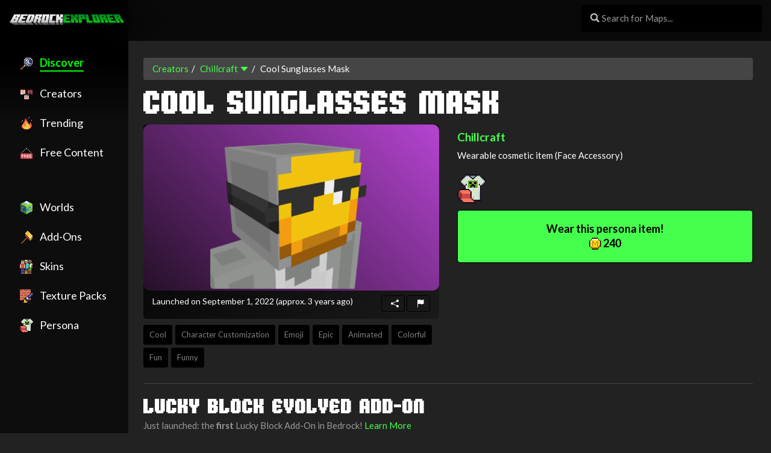

--- FILE ---
content_type: text/html; charset=utf-8
request_url: https://www.bedrockexplorer.com/id/8799dde3-e33f-409d-bdc1-ccf3dad76a91
body_size: 31719
content:
<html lang="en"><head><title>Cool Sunglasses Mask by Chillcraft - Minecraft Bedrock Marketplace Explorer</title><meta name="viewport" content="width=device-width"><link rel="stylesheet" href="/stylesheets/pdp-pages-bedrockexplorer.css?hash=45a1a1cdb8f67a218403c29cf20ab109"><link rel="stylesheet" href="/stylesheets/search.css?hash=45a1a1cdb8f67a218403c29cf20ab109"><link rel="stylesheet" href="/stylesheets/mcui.css"><link rel="stylesheet" href="https://cdnjs.cloudflare.com/ajax/libs/bootswatch/3.3.7/darkly/bootstrap.min.css"><script src="https://js-de.sentry-cdn.com/c0795487bd28c5155fb3b4b03e61ccbd.min.js" crossorigin="anonymous"></script><script>Sentry.onLoad(function(){Sentry.init({})})</script><script src="https://cdnjs.cloudflare.com/ajax/libs/lazysizes/5.3.2/lazysizes.min.js"></script><script src="https://ajax.googleapis.com/ajax/libs/jquery/1.12.4/jquery.min.js"></script><script src="https://cdnjs.cloudflare.com/ajax/libs/platform/1.3.6/platform.min.js"></script><script src="https://cdnjs.cloudflare.com/ajax/libs/sprintf/1.1.2/sprintf.min.js"></script><script src="https://js.pusher.com/7.0/pusher.min.js"></script><script src="https://cdnjs.cloudflare.com/ajax/libs/moment.js/2.29.1/moment.min.js"></script><script src="https://cdn.socket.io/4.4.1/socket.io.min.js"></script><script src="https://cdnjs.cloudflare.com/ajax/libs/hammer.js/2.0.8/hammer.min.js"></script><script async defer="defer" src="/javascripts/show-pund.min.js"></script><script src="/javascripts/ptm-60f82fc84808.js?hash=45a1a1cdb8f67a218403c29cf20ab109"></script><script src="/javascripts/ptm-cards.js?hash=45a1a1cdb8f67a218403c29cf20ab109"></script><script src="/javascripts/sidebar-exp.js?hash=45a1a1cdb8f67a218403c29cf20ab109"></script><script src="/javascripts/rabbit.js?hash=45a1a1cdb8f67a218403c29cf20ab109"></script><script src="/javascripts/general.js?hash=45a1a1cdb8f67a218403c29cf20ab109"></script><script src="/javascripts/view-image.min.js"></script><link rel="stylesheet" href="/stylesheets/sidebar-exp.css"><link rel="stylesheet" href="/stylesheets/common.css?hash=45a1a1cdb8f67a218403c29cf20ab109"><link rel="stylesheet" href="/stylesheets/peacock.css?hash=45a1a1cdb8f67a218403c29cf20ab109"><link rel="stylesheet" href="https://cdnjs.cloudflare.com/ajax/libs/animate.css/4.1.1/animate.min.css"><link rel="stylesheet" href="https://use.typekit.net/gtr0xls.css"><link rel="stylesheet" href="https://cdnjs.cloudflare.com/ajax/libs/bootstrap-icons/1.11.3/font/bootstrap-icons.min.css"><link rel="apple-touch-icon" sizes="180x180" href="/apple-touch-icon.png"><link rel="icon" type="image/png" sizes="32x32" href="/favicon-32x32.png"><link rel="icon" type="image/png" sizes="16x16" href="/favicon-16x16.png"><link rel="manifest" href="/site.webmanifest"><link rel="mask-icon" href="/safari-pinned-tab.svg" color="#5bbad5"><meta name="msapplication-TileColor" content="#00a300"><meta name="theme-color" content="#000000"><meta name="theme-color" media="(prefers-color-scheme: dark)" content="black"><script type="application/ld+json">[
        {
          "@context": "https://schema.org",
          "@type": "BreadcrumbList",
          "itemListElement": [
            {
              "@type": "ListItem",
              "position": 1,
              "name": "Chillcraft",
              "item": "https://www.bedrockexplorer.com/@chillcraft"
            },
            {
              "@type": "ListItem",
              "position": 2,
              "name": "Cool Sunglasses Mask",
              "item": "https://www.bedrockexplorer.com/@chillcraft/cool-sunglasses-mask"
            }
          ]
        },
        {
          "@context": "https://schema.org",
          "@type": "Product",
          "name": "Cool Sunglasses Mask",
          "description": "Wearable cosmetic item (Face Accessory)",
          "releaseDate": "2022-09-01T00:00:00.000Z",
          "sku": "8799dde3-e33f-409d-bdc1-ccf3dad76a91",
          "productID": "8799dde3-e33f-409d-bdc1-ccf3dad76a91",
          "@id": "https://www.bedrockexplorer.com/@chillcraft/cool-sunglasses-mask",
          "isFamilyFriendly": true,
          "brand": {
            "@type": "Brand",
            "name": "Chillcraft"
          },
          "keywords": "cool, sunglasses, mask, cool, sunglasses, mask, chillcraft, cool, cools, sunglass, sunglasses, mask, masks, chillcraft, chillcrafts",
          "identifier": {
            "@type": "PropertyValue",
            "propertyID": "MCMID",
            "value": "8799dde3-e33f-409d-bdc1-ccf3dad76a91"
          },
          "mainEntityOfPage": "https://www.bedrockexplorer.com/@chillcraft/cool-sunglasses-mask",
          "offers": [
            {
              "@type": "Offer",
              "url": "https://www.bedrockexplorer.com/@chillcraft/cool-sunglasses-mask",
              "priceSpecification": {
                "@type": "UnitPriceSpecification",
                "url": "https://www.bedrockexplorer.com/@chillcraft/cool-sunglasses-mask",
                "priceCurrency": "EUR",
                "price": 0
              },
              "priceValidUntil": "2025-11-29T23:59:59.999Z",
              "availability": "OnlineOnly",
              "isFamilyFriendly": true
            },
            {
              "@type": "Offer",
              "url": "https://www.bedrockexplorer.com/@chillcraft/cool-sunglasses-mask",
              "priceSpecification": {
                "@type": "UnitPriceSpecification",
                "url": "https://www.bedrockexplorer.com/@chillcraft/cool-sunglasses-mask",
                "priceCurrency": "USD",
                "price": 0
              },
              "priceValidUntil": "2025-11-29T23:59:59.999Z",
              "availability": "OnlineOnly",
              "isFamilyFriendly": true
            },
            {
              "@type": "Offer",
              "url": "https://www.bedrockexplorer.com/@chillcraft/cool-sunglasses-mask",
              "priceSpecification": {
                "@type": "UnitPriceSpecification",
                "url": "https://www.bedrockexplorer.com/@chillcraft/cool-sunglasses-mask",
                "priceCurrency": "GBP",
                "price": 0
              },
              "priceValidUntil": "2025-11-29T23:59:59.999Z",
              "availability": "OnlineOnly",
              "isFamilyFriendly": true
            },
            {
              "@type": "Offer",
              "url": "https://www.bedrockexplorer.com/@chillcraft/cool-sunglasses-mask",
              "price": 240,
              "priceCurrency": "XMC",
              "priceSpecification": {
                "@type": "UnitPriceSpecification",
                "priceCurrency": "XMC",
                "price": 240,
                "name": "Minecoins",
                "referenceQuantity": {
                  "@type": "QuantitativeValue",
                  "value": 1,
                  "unitCode": "EA"
                }
              },
              "priceValidUntil": "2025-11-29T23:59:59.999Z",
              "availability": "http://schema.org/InStock"
            },
            {
              "@type": "Offer",
              "url": "https://www.bedrockexplorer.com/@chillcraft/cool-sunglasses-mask",
              "price": 240,
              "priceCurrency": "XMT",
              "priceSpecification": {
                "@type": "UnitPriceSpecification",
                "priceCurrency": "XMT",
                "price": 240,
                "name": "Minecraft Tokens (PlayStation™)",
                "referenceQuantity": {
                  "@type": "QuantitativeValue",
                  "value": 1,
                  "unitCode": "EA"
                }
              },
              "priceValidUntil": "2025-11-29T23:59:59.999Z",
              "availability": "http://schema.org/InStock"
            }
          ],
          "category": "Content",
          "image": "https://images.bedrockexplorer.com/minecraft-marketplace-content/chillcraft-cool-sunglasses-mask-thumbnail-d37f5425ec2fbd45-800.webp",
          "aggregateRating": {
            "@type": "AggregateRating",
            "ratingValue": 0,
            "reviewCount": 0,
            "bestRating": "5",
            "worstRating": "1"
          },
          "audience": {
            "@type": "Audience",
            "audienceType": "Bedrock Supported Platforms",
            "additionalType": "http://schema.org/Game",
            "name": "Supported Minecraft Bedrock Edition Platforms",
            "description": "Available on Windows 10, Xbox One, Nintendo Switch, PlayStation, iOS, and Android",
            "geographicArea": {
              "@type": "Place",
              "name": "Global"
            },
            "hasAudienceType": [
              {
                "@type": "Audience",
                "name": "Minecraft on Windows 10"
              },
              {
                "@type": "Audience",
                "name": "Minecraft on Xbox One"
              },
              {
                "@type": "Audience",
                "name": "Minecraft on Nintendo Switch"
              },
              {
                "@type": "Audience",
                "name": "Minecraft on PlayStation"
              },
              {
                "@type": "Audience",
                "name": "Minecraft on iOS"
              },
              {
                "@type": "Audience",
                "name": "Minecraft on Android"
              }
            ]
          },
          "potentialAction": {
            "@type": "BuyAction",
            "target": "https://www.mcmarketplace.net/?id=8799dde3-e33f-409d-bdc1-ccf3dad76a91&af_tag=bedrockexplorer&af_id=ds9021d",
            "expectsAcceptanceOf": {
              "@type": "Offer",
              "priceCurrency": "USD",
              "price": 0
            }
          }
        }
      ]</script><script src="https://cdnjs.cloudflare.com/ajax/libs/OwlCarousel2/2.3.4/owl.carousel.min.js"></script><link rel="stylesheet" href="https://cdnjs.cloudflare.com/ajax/libs/OwlCarousel2/2.3.4/assets/owl.carousel.min.css"><link rel="stylesheet" href="https://cdnjs.cloudflare.com/ajax/libs/OwlCarousel2/2.3.4/assets/owl.theme.green.min.css"><script src="https://cdn.jsdelivr.net/npm/ejs@3.1.9/ejs.min.js"></script><script src="https://cdnjs.cloudflare.com/ajax/libs/lodash.js/4.17.21/lodash.min.js"></script><script src="https://cdn.jsdelivr.net/npm/sweetalert2-neutral@11.6.15-neutral/dist/sweetalert2.all.min.js"></script><meta name="yandex-verification" content="00437ec27757aec0"><script async src="https://pagead2.googlesyndication.com/pagead/js/adsbygoogle.js?client=ca-pub-7845571656138520" crossorigin="anonymous"></script><meta http-equiv="content-language" content="en-gb"><meta name="url" content="https://www.bedrockexplorer.com/marketplace-content/"><meta name="identifier-url" content="https://www.bedrockexplorer.com/marketplace-content/"><meta name="description" content="Chillcraft presents: Cool Sunglasses Mask! Wearable cosmetic item (Face Accessory) Cool Sunglasses Mask is a piece of content created by Chillcraft for the Minecraft Marketplace (Minecraft: Bedrock Edition).. Explore every chunk of the Minecraft Marketplace on Bedrock Explorer! From skins to maps, discover new content with ease and unlock every creative chunk."><link rel="canonical" href="https://www.bedrockexplorer.com/marketplace-content/"><meta property="og:url" content="https://www.bedrockexplorer.com/marketplace-content/"><meta property="og:type" content="product"><meta property="og:locale" content="en"><meta property="og:title" content="Cool Sunglasses Mask by Chillcraft - Minecraft Marketplace (via bedrockexplorer.com)"><meta property="og:description" content="Chillcraft presents: Cool Sunglasses Mask! Wearable cosmetic item (Face Accessory) Cool Sunglasses Mask is a piece of content created by Chillcraft for the Minecraft Marketplace (Minecraft: Bedrock Edition)."><meta property="og:image" content="https://images.bedrockexplorer.com/minecraft-marketplace-content/chillcraft-cool-sunglasses-mask-thumbnail-d37f5425ec2fbd45-800.webp?20251115214253"><meta property="og:image:type" content="image/jpeg"><meta property="og:image:width" content="800"><meta property="og:image:height" content="450"><meta name="twitter:card" content="summary_large_image"><meta name="twitter:image" content="https://images.bedrockexplorer.com/minecraft-marketplace-content/chillcraft-cool-sunglasses-mask-thumbnail-d37f5425ec2fbd45-800.webp?20251115214253"><meta name="twitter:site" content="@bedrockexplorer"><meta name="twitter:creator" content="@bedrockexplorer"><meta name="twitter:title" content="Cool Sunglasses Mask by Chillcraft - Minecraft Marketplace (via bedrockexplorer.com)"><meta name="twitter:description" content="Chillcraft presents: Cool Sunglasses Mask! Wearable cosmetic item (Face Accessory) Cool Sunglasses Mask is a piece of content created by Chillcraft for the Minecraft Marketplace (Minecraft: Bedrock Edition)."><img src="[data-uri]" style="display:none" alt="" id="key_art_static"><script type="text/javascript">var _iub=_iub||[];_iub.csConfiguration={consentOnContinuedBrowsing:!1,whitelabel:!1,lang:"en",siteId:2238948,cookiePolicyId:54744787,banner:{acceptButtonDisplay:!0,customizeButtonDisplay:!0,position:"float-bottom-right"}}</script></head><body class="d_mode c_darkmode page-with-hellobar-"><nav class="navbar navbar-inverse navbar-fixed-top navbar-with-hellobar-"><div class="container-fluid" id="containerNav"><div class="navbar-header"><button type="button" class="navbar-toggle collapsed" data-toggle="collapse" data-target="#navbar" aria-expanded="false" aria-controls="navbar"><span class="sr-only">Toggle navigation</span> <span class="icon-bar"></span> <span class="icon-bar"></span> <span class="icon-bar"></span></button> <a class="navbar-brand" href="/discover" style="font-weight:700"><span style="color:#8fe38f"><img src="/images/bedrockexplorer/logo/bedrockexplorer-1_line_v2.png" class="visible-sm-block visible-sm-block visible-md-block visible-lg-block logo-v2" alt="Bedrock Explorer" title="Bedrock Explorer - bedrockexplorer.com is not affiliated or endorsed by Mojang AB. Mojang and Minecraft are trademarks of Mojang AB."> <img src="/images/bedrockexplorer/logo/bedrockexplorer-1_line_xs.png" class="visible-xs-block" alt="Bedrock Explorer" title="Bedrock Explorer - bedrockexplorer.com is not affiliated or endorsed by Mojang AB. Mojang and Minecraft are trademarks of Mojang AB." style="max-height:30px;margin-top:-4px"></span><div id="logo_heading"></div></a></div><div id="navbar" class="collapse navbar-collapse"><div class="nav-header-content"></div><div class="navbar-right"><form class="navbar-form" role="search"><div class="form-group has-feedback has-search"><span class="glyphicon glyphicon-search form-control-feedback"></span> <input type="text" class="form-control" style="width:100%;min-width:300px;background-color:#000;color:#fff" placeholder="Search" id="txtShulkerSearch"></div><div class="form-group" style="padding-left:15px;display:none">&nbsp;</div></form></div></div></div><div class="filter_nav visible-sm-block visible-xs-block"><div class="row"><div class="col-md-12"><div class="nav-center"><ul class="nav nav-pills"><li role="presentation" class="active"><a class="btn" href="/discover"><span class="visible-sm visible-md visible-lg visible-xl btn-title">📦 Discover</span> <span class="visible-xs btn-title">Discover<br></span></a></li><li role="presentation" class="nav-not-active"><a class="btn" href="/partners"><span class="visible-sm visible-md visible-lg visible-xl btn-title">⛏️ Creators</span> <span class="visible-xs btn-title">Creators<br></span></a></li><li role="presentation" class="nav-not-active"><a class="btn" href="/add-ons"><span class="visible-sm visible-md visible-lg visible-xl btn-title">Content <span class="label label-bedex">New</span></span> <span class="visible-xs btn-title">Content<br></span></a></li><li role="presentation" class="nav-not-active"><a class="btn" href="/spotlight/free-content/all/maps-and-skins/latest" data-no-instant><span class="visible-sm visible-md visible-lg visible-xl btn-title">🆓 Free Content</span> <span class="visible-xs btn-title">Free<br></span></a></li></ul></div></div></div></div></nav><div class="container-fluid container-fluid-xl-padded container-fluid-without-overflow" id="mainContainer"><div class="row" style="margin-left:0!important;margin-right:0!important"><div class="hidden-xs hidden-sm col-md-2" id="floatyContainer"><div class="sidebar-navigator navigator-bg col-md-2-padded" style="position:fixed;top:0;left:0;height:100%;z-index:100"></div><div class="row" id="navigator" style="z-index:101"><div class="col-md-2 sidebar-navigator-content"><div class="filter_nav"><div class="row"><div class="col-md-12"><div class="nav-sidebar" style=""><ul class="nav nav-pills"><li role="presentation" class="active nav-li-sidebar"><a class="btn btn-sidebar" href="/discover"><span class="visible-sm visible-md visible-lg visible-xl btn-title"><span class="icon"><img src="/images/icons/discover.png" draggable="false"></span><span class="btn-title">Discover</span></span> <span class="visible-xs btn-title">Content<br></span></a></li><li role="presentation" class="nav-not-active nav-li-sidebar"><a class="btn btn-sidebar" href="/partners"><span class="visible-sm visible-md visible-lg visible-xl btn-title"><span class="icon"><img src="/images/icons/creators.png" draggable="false"></span><span class="btn-title">Creators</span></span> <span class="visible-xs btn-title">Creators<br></span></a></li><li role="presentation" class="nav-not-active nav-li-sidebar"><a class="btn btn-sidebar" href="/trending/everything" data-no-instant><span class="visible-sm visible-md visible-lg visible-xl"><span class="icon"><img src="/images/icons/trending.png" draggable="false"></span><span class="btn-title">Trending</span></span> <span class="visible-xs btn-title">Trending<br></span></a></li><li role="presentation" class="nav-not-active nav-li-sidebar"><a class="btn btn-sidebar" href="/spotlight/free-content/all/maps-and-skins/latest" data-no-instant><span class="visible-sm visible-md visible-lg visible-xl btn-title"><span class="icon"><img src="/images/icons/free.png" draggable="false"></span><span class="btn-title">Free Content</span></span> <span class="visible-xs btn-title">Free<br></span></a></li><li>&nbsp;<br><br></li><li role="presentation" class="nav-not-active nav-li-sidebar"><a class="btn btn-sidebar" href="/worlds"><span class="visible-sm visible-md visible-lg visible-xl btn-title"><span class="icon"><img src="/images/icons/world-sm.png" draggable="false"></span><span class="btn-title">Worlds</span></span> <span class="visible-xs btn-title">Worlds<br></span></a></li><li role="presentation" class="nav-not-active nav-li-sidebar"><a class="btn btn-sidebar" href="/add-ons"><span class="visible-sm visible-md visible-lg visible-xl btn-title"><span class="icon"><img src="/images/icons/addons.png" draggable="false"></span><span class="btn-title">Add-Ons</span></span> <span class="visible-xs btn-title">Add-Ons<br></span></a></li><li role="presentation" class="nav-not-active nav-li-sidebar"><a class="btn btn-sidebar" href="/skins"><span class="visible-sm visible-md visible-lg visible-xl btn-title"><span class="icon"><img src="/images/icons/skins-sm.png" draggable="false"></span><span class="btn-title">Skins</span></span> <span class="visible-xs btn-title">Skins<br></span></a></li><li role="presentation" class="nav-not-active nav-li-sidebar"><a class="btn btn-sidebar" href="/texture-packs"><span class="visible-sm visible-md visible-lg visible-xl btn-title"><span class="icon"><img src="/images/icons/textures-sm.png" draggable="false"></span><span class="btn-title">Texture Packs</span></span> <span class="visible-xs btn-title">Texture<br></span></a></li><li role="presentation" class="nav-not-active nav-li-sidebar"><a class="btn btn-sidebar" href="/persona"><span class="visible-sm visible-md visible-lg visible-xl btn-title"><span class="icon"><img src="/images/icons/persona-sm.png" draggable="false"></span><span class="btn-title">Persona</span></span> <span class="visible-xs btn-title">Persona<br></span></a></li></ul></div></div></div></div></div></div></div><div class="col-md-10 col-md-offset-2" id="contentContainer"><div class="sidebar-corner"></div><div id="rabbit_top_container_100001" class="rabbit-container rabbit-loading rabbit-mobile rabbit-top" data-rabbit-visibility="mobile" style="display:none"><iframe id="rabbit_frame_100001" src="about:blank" style="border:0;width:100%;height:100%" onerror="window.Rabbit.handleError(this,100001)"></iframe></div><script type="text/javascript">window.CURR_PRODUCT_TOKEN="eyJ0eXAiOiJKV1QiLCJhbGciOiJIUzI1NiJ9.[base64].IaMXPyyJfnLcoH4gQgKWGjUufFXU9SOO284WVsu_vvY",window.CURR_PRODUCT_ID="8799dde3-e33f-409d-bdc1-ccf3dad76a91"</script><script type="text/javascript">$(function(){var a=new Image;a.src="https://xforgeassets001.xboxlive.com/pf-namespace-b63a0803d3653643/29a77a67-b5bc-4ab5-b00d-c9a7b54b1b04/emojis_hologram_joy_Thumbnail_0.png",$(".bg-image").hide(),$(a).load(function(){$(".bg-image").css("background-image","url("+$(this).attr("src")+")").fadeIn(500)}),$(".adsbygoogle").each(function(a,e){$(e).html($(e).html())})})</script><ol class="breadcrumb"><li><a href="/partners" onclick="return window.PTM.creatorJumpList()">Creators</a></li><li><a href="/@chillcraft" class="creator-profile-link">Chillcraft</a> <a href="#" onclick="return window.PTM.creatorJumpList()"><i class="bi bi-caret-down-fill"></i></a></li><li class="active">Cool Sunglasses Mask</li></ol><div class="row"><div class="col-md-12"><h1 class="h1 h1-bigger font-weight-normal text-white sticky-title" id="headerProductName" title="Cool Sunglasses Mask available on the Minecraft Marketplace" style="margin-top:0">Cool Sunglasses Mask</h1><p style="color:transparent!important;overflow-y:hidden;max-height:0;display:none">Cool Sunglasses Mask is a Minecraft piece of content created by Chillcraft for the official Minecraft Marketplace! Learn more about this on Bedrock Explorer:</p><div style="position:absolute;top:-9999px;left:-9999px"><a href="/minecraft-persona/minecraft-character-creator-items-by-chillcraft/0">Chillcraft </a><small><span class="glyphicon glyphicon-menu-right text-muted" aria-hidden="true" style="margin-top:5px"></span></small></div></div></div><div style="text-indent:-9999px;line-height:1px;width:1px;height:1px;overflow:hidden;position:absolute;top:0;left:0"><p>Chillcraft has created a great character creator piece called Cool Sunglasses Mask.</p><p></p></div><div class="row"><div class="col-lg-6 col-md-12"><div class="pdp-thumbnail-card"><div class="pdp-thumbnail-card-media"><div class="text-center" style="margin:auto"><div class="product-card-wrapper" style="border-radius:10px"><img src="[data-uri]" data-src="[data-uri]" alt="Cool Sunglasses Mask on the Minecraft Marketplace by " title="Cool Sunglasses Mask on the Minecraft Marketplace by " class="img img-responsive product-card-img" loading="lazy" data-pin-priority="true"> <img src="https://images.bedrockexplorer.com/minecraft-marketplace-content/chillcraft-cool-sunglasses-mask-thumbnail-d37f5425ec2fbd45-800.webp" class="square-img" data-original-url="https://xforgeassets001.xboxlive.com/pf-namespace-b63a0803d3653643/29a77a67-b5bc-4ab5-b00d-c9a7b54b1b04/emojis_hologram_joy_Thumbnail_0.png" data-attempt="0" onerror="window.PTM.loadThumb(this)" x-onerror="$(this).attr('src', '[data-uri]');" draggable="false"><div class="persona persona-epic"></div></div><p class="pull-right key-art-footer-btn"><a href="#" title="Send to my phone" class="btn btn-sm btn-bedex-option" onclick='return window.PTM.openMcoForContentType(this,"8799dde3-e33f-409d-bdc1-ccf3dad76a91","",{isSendToPhone:"1"})' rel="nofollow" data-no-instant><i class="bi bi-share-fill"></i></a> <a class="btn btn-sm btn-bedex-danger" title="Report this" id="report_infringement" rel="nofollow" data-no-instant><i class="bi bi-flag-fill"></i></a></p><p class="text-muted text-left text-launched-on" style="opacity:1;padding-top:8px">Launched on September 1, 2022 <span id="dynamicLaunchedOnAgo" style="display:none" data-launched-on="2022-09-01"></span></p></div></div><div class="pdp-thumbnail-card-footer"><div class="row hidden-xs hidden-sm"><div class="col-sm-0 col-xs-0 col-md-12 hidden-xs hidden-sm" style="text-align:right;margin-top:0"><div class="pdp-tags"><a href="/tags/cool" class="btn btn-sm btn-bedex" style="color:gray!important" title="View all Minecraft Marketplace content with the tag 'Cool'"><span class="tag-icon">😎</span> Cool</a> <a href="/tags/character_customization" class="btn btn-sm btn-bedex" style="color:gray!important" title="View all Minecraft Marketplace content with the tag 'Character Customization'"><span class="tag-icon"></span> Character Customization</a> <a href="/tags/emoji" class="btn btn-sm btn-bedex" style="color:gray!important" title="View all Minecraft Marketplace content with the tag 'Emoji'"><span class="tag-icon"></span> Emoji</a> <a href="/tags/epic" class="btn btn-sm btn-bedex" style="color:gray!important" title="View all Minecraft Marketplace content with the tag 'Epic'"><span class="tag-icon">🏆</span> Epic</a> <a href="/tags/animated" class="btn btn-sm btn-bedex" style="color:gray!important" title="View all Minecraft Marketplace content with the tag 'Animated'"><span class="tag-icon">🎞️</span> Animated</a> <a href="/tags/colorful" class="btn btn-sm btn-bedex" style="color:gray!important" title="View all Minecraft Marketplace content with the tag 'Colorful'"><span class="tag-icon">🌈</span> Colorful</a> <a href="/tags/fun" class="btn btn-sm btn-bedex" style="color:gray!important" title="View all Minecraft Marketplace content with the tag 'Fun'"><span class="tag-icon">🤪</span> Fun</a> <a href="/tags/funny" class="btn btn-sm btn-bedex" style="color:gray!important" title="View all Minecraft Marketplace content with the tag 'Funny'"><span class="tag-icon">😂</span> Funny</a></div></div></div></div></div></div><div class="col-lg-6 col-md-12"><p class=""></p><h4><a href="/minecraft-persona/minecraft-character-creator-items-by-chillcraft/0" class="creator-profile-link" title="View other great content made by Chillcraft"><b>Chillcraft</b></a></h4><p class="text-justify" id="descriptionPanel">Wearable cosmetic item (Face Accessory)</p><div class="desc_container"><div class="row"></div></div><p></p><p style="position:absolute;top:-99999px;left:-9999px"><a href="https://www.bedrockexplorer.com/marketplace-offer/chillcraft/cool-sunglasses-mask">Cool Sunglasses Mask by Chillcraft</a></p><div style="padding-bottom:10px"><div class="badge_stack" style="display:flex;align-items:center"><div class="icon-bedex icon-bedex-persona icon-bedex-size-md cheev-hover" alt="Character Creator Piece" id="content_type_icon"></div><div class="badge_explainer" id="badge_explainer"></div></div></div><style type="text/css">.badge_stack{display:inline-block}.badge_explainer{display:inline-block;padding-left:10px}.cheev{filter:brightness(1.25)}.cheev:hover{filter:brightness(1.5)}</style><script type="text/javascript">$(document).ready(function() {

  // loop .tilter with jquery
  $('.cheev').each(function (i, e) { 
    var id = e.id

    /* Store the element in el */
    let el = document.getElementById(id)

    /* Get the height and width of the element */
    const height = el.clientHeight
    const width = el.clientWidth

    /*
      * Add a listener for mousemove event
      * Which will trigger function 'handleMove'
      * On mousemove
      */
    el.addEventListener('mousemove', handleMove)

    el.addEventListener('click', function() {
      $('#badge_explainer').html('<div id="badge_explainer_inner"><b>' + $(el).attr('alt') + '</b></div>')
      setTimeout(function () {
        $('#badge_explainer_inner').addClass('animate__animated animate__tada')
      }, 100)
    })

    /* Add listener for mouseout event, remove the rotation */
    el.addEventListener('mouseout', function() {
      el.style.transform = 'perspective(500px) scale(1) rotateX(0) rotateY(0)'
      $('#badge_explainer').html('')
    })

    /* Add listener for mousedown event, to simulate click */
    el.addEventListener('mousedown', function() {
      el.style.transform = 'perspective(500px) scale(0.9) rotateX(0) rotateY(0)'
    })

    /* Add listener for mouseup, simulate release of mouse click */
    el.addEventListener('mouseup', function() {
      el.style.transform = 'perspective(500px) scale(1.1) rotateX(0) rotateY(0)'
    })
  })

  $('.cheev-hover').each(function (i, e) { 
    var id = e.id

    /* Store the element in el */
    let el = document.getElementById(id)

    el.addEventListener('click', function() {
      $('#badge_explainer').html('<div id="badge_explainer_inner"><b>' + $(el).attr('alt') + '</b></div>')
      setTimeout(function () {
        $('#badge_explainer_inner').addClass('animate__animated animate__tada')
      }, 100)
    })

    el.addEventListener('mouseenter', function() {
      $('#badge_explainer').html('<span id="badge_explainer_inner"><b>' + $(el).attr('alt') + '</b></span>')
    })


    /* Add listener for mouseout event, remove the rotation */
    el.addEventListener('mouseout', function() {
      el.style.transform = 'perspective(500px) scale(1) rotateX(0) rotateY(0)'
      $('#badge_explainer').html('')
    })

  })
});

  function handleMove(e) {
    //console.log('handleMove')

    var el = e.target

    $('#badge_explainer').html('<span id="badge_explainer_inner"><b>' + $(el).attr('alt') + '</b></span>')

    /* Get the height and width of the element */
    const height = el.clientHeight
    const width = el.clientWidth

    /*
      * Get position of mouse cursor
      * With respect to the element
      * On mouseover
      */
    /* Store the x position */
    const xVal = e.layerX
    /* Store the y position */
    const yVal = e.layerY
    
    /*
      * Calculate rotation valuee along the Y-axis
      * Here the multiplier 20 is to
      * Control the rotation
      * You can change the value and see the results
      */
    const yRotation = 40 * ((xVal - width / 2) / width)
    
    /* Calculate the rotation along the X-axis */
    const xRotation = -40 * ((yVal - height / 2) / height)
    
    /* Generate string for CSS transform property */
    const string = 'perspective(500px) scale(1.1) rotateX(' + xRotation + 'deg) rotateY(' + yRotation + 'deg)'
    
    /* Apply the calculated transformation */
    el.style.transform = string
  }</script><div style="text-indent:-9999em;z-index:-100;height:1px"><b>Tags:</b> cool sunglasses mask chillcraft cool cools sunglass sunglasses mask masks chillcraft chillcrafts</div><div class="text-left"><a href="https://mcmarketplace.net/pdp?id=8799dde3-e33f-409d-bdc1-ccf3dad76a91" target="_blank" onclick='return window.PTM.openMcoForContentType(this,"8799dde3-e33f-409d-bdc1-ccf3dad76a91","PersonaDurable")' class="btn btn-lg btn-play btn-block" style="border:1px solid #000" id="btnGetThis" title="Get Cool Sunglasses Mask on the Minecraft Marketplace">Wear this persona item!<br><span><img src="/images/minecoin_icon.png" alt="Minecoins" style="margin-bottom:3px"> <span style="font-weight:100!important" title="This product costs 240 Minecoins."><b>240</b></span></span></a><p style="text-indent:-9999px;line-height:1px">Play Cool Sunglasses Mask on <a href="https://www.minecraft.net">Minecraft: Bedrock Edition</a>!</p><p style="text-indent:-9999px;line-height:1px">Chillcraft did a great job creating Cool Sunglasses Mask for the community.</p><style type="text/css">.sharethis-inline-share-buttons{opacity:.5!important}.sharethis-inline-share-buttons:hover{opacity:1!important}</style></div></div></div><div id="rabbit_top_container_100002" class="rabbit-container rabbit-loading rabbit-mobile rabbit-top" data-rabbit-visibility="mobile" style="display:none;margin-top:10px"><iframe id="rabbit_frame_100002" src="about:blank" style="border:0;width:100%;height:100%" onerror="window.Rabbit.handleError(this,100002)"></iframe></div><script>document.addEventListener('DOMContentLoaded', () => {
        const container = document.querySelector('#panorama-container');
        const image = document.querySelector('#panorama-image');
        const message = document.querySelector('#message');

        let hasWiggled = false;

        image.addEventListener('load', () => {
            image.style.width = (image.naturalWidth * (450 / image.naturalHeight)) + 'px';

            // Center the panoramic image
            const imageMidpoint = image.clientWidth / 2;
            const containerMidpoint = container.clientWidth / 2;
            container.scrollLeft = imageMidpoint - containerMidpoint;

            // Wiggle effect when the image first comes into view
            if (!hasWiggled) {
                let startTime;
                let duration = 2500; // Duration of the wiggle animation in milliseconds
                let amplitude = 50; // Amplitude of the wiggle animation in pixels

                function wiggle(timestamp) {
                    if (!startTime) startTime = timestamp;
                    let progress = (timestamp - startTime) / duration;
                    if (progress > 1) progress = 1;

                    // Damping function to gradually reduce the amplitude
                    let damping = 1 - Math.pow(progress, 2.5);

                    // Calculate the new scroll position using a sine wave function
                    let offset = amplitude * Math.sin(progress * Math.PI * 4) * damping;
                    container.scrollLeft = (imageMidpoint - containerMidpoint) + offset;

                    // If the animation hasn't finished, request another animation frame
                    if (progress < 1) {
                        requestAnimationFrame(wiggle);
                    }
                }

                // Start the wiggle animation
                requestAnimationFrame(wiggle);

                hasWiggled = true;
            }
        });

        function showMessage() {
            message.classList.remove('hidden');
            $('#message').removeAttr('style')
            setTimeout(function () {
              $('#message').fadeOut(500, function () {
                $('#message').addClass('hidden');
              });
            }, 1500)
        }

        image.addEventListener('mouseover', showMessage);

        // Set the src attribute of the image to the value of the data-src attribute
        image.src = image.getAttribute('data-src');

        // const hammer = new Hammer(container);
        var hammer = new Hammer(container, {
          touchAction: 'pan-y',
          inputClass: Hammer.SUPPORT_POINTER_EVENTS ? Hammer.PointerEventInput : Hammer.TouchMouseInput
        });
        hammer.get('pan').set({ direction: Hammer.DIRECTION_HORIZONTAL });

        hammer.on('pan', (e) => {
            e.preventDefault();
            container.scrollLeft -= e.deltaX / 10;
            $('#message').addClass('hidden');
            image.removeEventListener('mouseover', showMessage);
        });

        let inertiaInterval;
        hammer.on('panend', (e) => {
            clearInterval(inertiaInterval);
            let velocity = e.velocityX;

            inertiaInterval = setInterval(() => {
                container.scrollLeft -= velocity * 15;
                velocity *= 0.95;

                if (Math.abs(velocity) < 0.05) {
                    clearInterval(inertiaInterval);
                }
            }, 16);
        });
    });</script><hr><h2>LUCKY BLOCK EVOLVED ADD-ON</h2><p class="text-muted">Just launched: the <b>first</b> Lucky Block Add-On in Bedrock! <a href="/@57digital/lucky-block-evolved-add-on?utm_source=ptm&utm_medium=web&utm_campaign=ptm_takeover_row_experiment" target="_blank">Learn More</a></p><div class="row"><div class="row"><div class="col-md-12"><div class="col-sm-3 col-xs-6"><a href="/@57digital/lucky-block-evolved-add-on?utm_source=ptm&utm_medium=web&utm_campaign=ptm_takeover_row_experiment" title="Get LUCKY BLOCK EVOLVED ADD-ON on the Minecraft Marketplace" target="_blank"><img src="/images/key.png" data-src="https://bedex-cdn.bedrockexplorer.com/lao_ss_1.jpg" alt="LUCKY BLOCK EVOLVED ADD-ON on the Minecraft Marketplace by 57Digital" title="LUCKY BLOCK EVOLVED ADD-ON on the Minecraft Marketplace by 57Digital" class="img img-responsive lazyload img-keyart" style="margin:auto;filter:brightness(1.4)" loading="lazy"></a></div><div class="col-sm-3 col-xs-6"><a href="/@57digital/lucky-block-evolved-add-on?utm_source=ptm&utm_medium=web&utm_campaign=ptm_takeover_row_experiment" title="Get LUCKY BLOCK EVOLVED ADD-ON on the Minecraft Marketplace" target="_blank"><img src="/images/key.png" data-src="https://bedex-cdn.bedrockexplorer.com/lao_ss_2.jpg" alt="LUCKY BLOCK EVOLVED ADD-ON on the Minecraft Marketplace by 57Digital" title="LUCKY BLOCK EVOLVED ADD-ON on the Minecraft Marketplace by 57Digital" class="img img-responsive lazyload img-keyart" style="margin:auto;filter:brightness(1.4)" loading="lazy"></a></div><div class="col-sm-3 col-xs-6"><a href="/@57digital/lucky-block-evolved-add-on?utm_source=ptm&utm_medium=web&utm_campaign=ptm_takeover_row_experiment" title="Get LUCKY BLOCK EVOLVED ADD-ON on the Minecraft Marketplace" target="_blank"><img src="/images/key.png" data-src="https://bedex-cdn.bedrockexplorer.com/lao_ss_3.jpg" alt="LUCKY BLOCK EVOLVED ADD-ON on the Minecraft Marketplace by 57Digital" title="LUCKY BLOCK EVOLVED ADD-ON on the Minecraft Marketplace by 57Digital" class="img img-responsive lazyload img-keyart" style="margin:auto;filter:brightness(1.4)" loading="lazy"></a></div><div class="col-sm-3 col-xs-6"><a href="/@57digital/lucky-block-evolved-add-on?utm_source=ptm&utm_medium=web&utm_campaign=ptm_takeover_row_experiment" title="Get LUCKY BLOCK EVOLVED ADD-ON on the Minecraft Marketplace" target="_blank"><img src="/images/key.png" data-src="https://bedex-cdn.bedrockexplorer.com/lao_ss_4.jpg" alt="LUCKY BLOCK EVOLVED ADD-ON on the Minecraft Marketplace by 57Digital" title="LUCKY BLOCK EVOLVED ADD-ON on the Minecraft Marketplace by 57Digital" class="img img-responsive lazyload img-keyart" style="margin:auto;filter:brightness(1.4)" loading="lazy"></a></div></div></div></div><hr><br><div class="panel panel-default"><div class="panel-heading"><b>Promotion</b></div><div class="panel-body"><div class="row"><div class="col-md-7"><div class="videoWrapper" style="border-radius:5px"><iframe style="border-radius:10px" id="youtube_embed" width="560" height="349" src="https://www.youtube.com/embed/9hMBnr3Mb3o?modestbranding=1&amp;autohide=1&amp;showinfo=0&amp;controls=1&amp;autoplay=1&amp;mute=1&amp;start=3&amp;playlist=9hMBnr3Mb3o&amp;loop=1" frameborder="0" allow="accelerometer; autoplay; encrypted-media; gyroscope; picture-in-picture" allowfullscreen=""></iframe></div></div><div class="col-md-5"><h2 style="padding-top:0;margin-top:0">Mini Blocks Add-On</h2><p style="padding-top:0;margin-top:0">by Float Studios</p><p>Ever wanted to build with smaller blocks? Well now you can, with the Mini Blocks Add-On! An essential Add-On for enhancing any vanilla Minecraft build!</p><p style="padding:10px 0 0 0!important;cursor:pointer!important" onclick='location="/id/fd3d2d22-6bce-4dad-9741-564bf898cea0?utm_source=sidebar&utm_medium=referral&utm_campaign=indexvideo&utm_id=indexvideo&instant=1"'><a href="/id/fd3d2d22-6bce-4dad-9741-564bf898cea0?utm_source=sidebar&utm_medium=referral&utm_campaign=indexvideo&utm_id=indexvideo&instant=1" class="btn btn-lg btn-play btn-block" style="border:1px solid #000">Play Now</a></p><p class="text-left text-muted" style="margin-top:0!important;padding:10px 0 0 0!important"><a href="https://57digital.typeform.com/to/JawmrbnQ"><span class="label label-bedex">Sponsored</span></a></p></div></div></div></div><div style="width:1px;height:1px;overflow:hidden"><h2>Tags</h2><p>sunglass</p><p>chillcrafts</p><p>mask</p><p>chillcraft</p><p>cool</p><p>sunglasses</p><p>mask</p><p>mask</p><p>sunglasses</p><p>cool</p><p>masks</p><p>cool</p><p>chillcraft</p><p>sunglasses</p><p>cools</p></div><div class="row"><h2 class="text-center">By the same creator...</h2><p class="text-center">Check out what else Chillcraft has on offer:</p><div class="clearfix"></div><div class="container-fluid container-content"><div class="row content-row clearfix"><div class="col-lg-4 col-md-4 col-sm-12 col-xs-12 content-row-cell"><div class="product-card" data-href="/@chillcraft/frozen-winter"><div class="card-badge-container"></div><a href="/@chillcraft/frozen-winter" alt="Get Frozen Winter on the Minecraft Marketplace" draggable="false"><div class="product-card-wrapper"><img src="https://images.bedrockexplorer.com/minecraft-marketplace-content/chillcraft-frozen-winter-thumbnail-e03826dc1e261d88-800.jpg" data-src="https://images.bedrockexplorer.com/minecraft-marketplace-content/chillcraft-frozen-winter-thumbnail-e03826dc1e261d88-800.jpg" data-screenshots='["https://images.bedrockexplorer.com/minecraft-marketplace-content/chillcraft-frozen-winter-thumbnail-e03826dc1e261d88-800.jpg","https://images.bedrockexplorer.com/minecraft-marketplace-content/chillcraft-frozen-winter-thumbnail-e03826dc1e261d88-800.jpg"]' data-original-url="https://xforgeassets002.xboxlive.com/pf-namespace-b63a0803d3653643/288eae0d-06b9-4b1a-bc26-4846d1409c79/FrozenWinter_Thumbnail_0.jpg" data-attempt="0" alt="Frozen Winter on the Minecraft Marketplace by Chillcraft" class="img img-responsive product-card-img" style="margin:auto" draggable="false" onerror="window.PTM.loadThumb(this)" x-onerror="this.onerror=null;this.src='/images/key-branded.png';" onload='this.classList.add("loaded"),$(".key-art-square").css({height:$(this).height()}),$(this).closest(".product-card-wrapper").find(".product-card-img-placeholder").hide()' loading="lazy"> <img src="[data-uri]" class="img img-responsive product-card-img-placeholder"><div class="screenshot-info"><div class="progress-dots"><div class="dot active"></div><div class="dot"></div></div></div></div></a><div class="product-card-footer-common"><div class="card-content-padding"><span class="card-content-type-prefix pull-right"><span class="content-type">Skin Pack</span><span class="ratings-count" data-value="0"></span></span><div class="card-product-title fading-text"><b id="product-name">Frozen Winter</b></div><div class="card-subtitle-row"><span class="text-muted creator-name card-content-creator-name" id="creator-name"><a href="/@chillcraft" class="card-creator-name" style="color:gray">Chillcraft</a></span></div></div><div class="card-meta"><span class="pull-right price-element"><img src="/images/minecoin_icon.png" alt="Minecoins" style="margin-bottom:3px" draggable="false"> <span title="This product costs 310 Minecoins."><b>310</b></span> </span><span class="pull-right card-rating" style="padding-right:5px;color:#0f0"><span class="card-rating-icon">⭐</span> <span class="card-rating-avg">4.5</span><span class="card-rating-count">24</span></span><div class="card-expand-handle"></div></div><div class="card-description"><p class="text-center">Embrace the winter season with this skin pack, featuring 12 unique skins that let you become a formidable Yeti an adorable polar bear, or even Rudolph the red-nosed reindeer. +... <a href="/@chillcraft/frozen-winter" class="read-more-link">Read More</a></p></div><div class="card-id" style="display:none">ae80325d-d5c4-4f99-b163-cf17bf375da5</div></div></div></div><div class="col-lg-4 col-md-4 col-sm-12 col-xs-12 content-row-cell"><div class="product-card" data-href="/@chillcraft/jester-hat"><div class="card-badge-container"></div><a href="/@chillcraft/jester-hat" alt="Get Jester Hat on the Minecraft Marketplace" draggable="false"><div class="product-card-wrapper"><img src="[data-uri]" data-src="[data-uri]" data-screenshots='["[data-uri]"]' alt="Jester Hat on the Minecraft Marketplace by Chillcraft" title="Jester Hat on the Minecraft Marketplace by Chillcraft" class="img img-responsive product-card-img" loading="lazy"> <img src="https://images.bedrockexplorer.com/minecraft-marketplace-content/chillcraft-jester-hat-thumbnail-bd19c05693537c93-800.webp" class="square-img" data-original-url="https://xforgeassets001.xboxlive.com/pf-namespace-b63a0803d3653643/5ed82b1b-39bc-4642-afb3-557aa9a65827/jester_hat_Thumbnail_0.png" data-attempt="0" onerror="window.PTM.loadThumb(this)" x-onerror="$(this).attr('src', '[data-uri]');" draggable="false"><div class="persona persona-epic"></div></div></a><div class="product-card-footer-common"><div class="card-content-padding"><span class="card-content-type-prefix pull-right"><span class="content-type">Persona</span><span class="ratings-count" data-value="0"></span></span><div class="card-product-title fading-text"><b id="product-name">Jester Hat</b></div><div class="card-subtitle-row"><span class="text-muted creator-name card-content-creator-name" id="creator-name"><a href="/@chillcraft" class="card-creator-name" style="color:gray">Chillcraft</a></span></div></div><div class="card-meta"><span class="pull-right price-element"><img src="/images/minecoin_icon.png" alt="Minecoins" style="margin-bottom:3px" draggable="false"> <span title="This product costs 400 Minecoins."><b>400</b></span></span><div class="card-expand-handle"></div></div><div class="card-description"><p class="text-center">Wearable cosmetic item (Head)</p></div><div class="card-id" style="display:none">9007a319-0da3-4962-86a3-f42e61c51a58</div></div></div></div><div class="col-lg-4 col-md-4 col-sm-12 col-xs-12 content-row-cell"><div class="product-card" data-href="/@chillcraft/reindeer-antlers"><div class="card-badge-container"></div><a href="/@chillcraft/reindeer-antlers" alt="Get Reindeer Antlers on the Minecraft Marketplace" draggable="false"><div class="product-card-wrapper"><img src="[data-uri]" data-src="[data-uri]" data-screenshots='["[data-uri]"]' alt="Reindeer Antlers on the Minecraft Marketplace by Chillcraft" title="Reindeer Antlers on the Minecraft Marketplace by Chillcraft" class="img img-responsive product-card-img" loading="lazy"> <img src="https://images.bedrockexplorer.com/minecraft-marketplace-content/chillcraft-reindeer-antlers-thumbnail-d26b3808631e0ac8-800.webp" class="square-img" data-original-url="https://xforgeassets002.xboxlive.com/pf-namespace-b63a0803d3653643/5372f286-8e59-40ac-aefd-e8cc68c17ddc/reindeer_antlers_Thumbnail_0.png" data-attempt="0" onerror="window.PTM.loadThumb(this)" x-onerror="$(this).attr('src', '[data-uri]');" draggable="false"><div class="persona persona-epic"></div></div></a><div class="product-card-footer-common"><div class="card-content-padding"><span class="card-content-type-prefix pull-right"><span class="content-type">Persona</span><span class="ratings-count" data-value="0"></span></span><div class="card-product-title fading-text"><b id="product-name">Reindeer Antlers</b></div><div class="card-subtitle-row"><span class="text-muted creator-name card-content-creator-name" id="creator-name"><a href="/@chillcraft" class="card-creator-name" style="color:gray">Chillcraft</a></span></div></div><div class="card-meta"><span class="pull-right price-element"><img src="/images/minecoin_icon.png" alt="Minecoins" style="margin-bottom:3px" draggable="false"> <span title="This product costs 400 Minecoins."><b>400</b></span></span><div class="card-expand-handle"></div></div><div class="card-description"><p class="text-center">Wearable cosmetic item (Head)</p></div><div class="card-id" style="display:none">e5eca66e-aa8a-43ad-a67d-2ab469e54a7e</div></div></div></div></div><div class="row content-row clearfix"><div class="col-lg-4 col-md-4 col-sm-12 col-xs-12 content-row-cell"><div class="product-card" data-href="/@chillcraft/dangerous-mystery-box"><div class="card-badge-container"></div><a href="/@chillcraft/dangerous-mystery-box" alt="Get Dangerous Mystery Box on the Minecraft Marketplace" draggable="false"><div class="product-card-wrapper"><img src="[data-uri]" data-src="[data-uri]" data-screenshots='["[data-uri]"]' alt="Dangerous Mystery Box on the Minecraft Marketplace by Chillcraft" title="Dangerous Mystery Box on the Minecraft Marketplace by Chillcraft" class="img img-responsive product-card-img" loading="lazy"> <img src="https://images.bedrockexplorer.com/minecraft-marketplace-content/chillcraft-dangerous-mystery-box-thumbnail-89f536cd8828339b-800.webp" class="square-img" data-original-url="https://xforgeassets001.xboxlive.com/pf-namespace-b63a0803d3653643/a9b32dfb-3f03-41b2-9dff-f79d5786701c/mysterbox_Thumbnail_0.png" data-attempt="0" onerror="window.PTM.loadThumb(this)" x-onerror="$(this).attr('src', '[data-uri]');" draggable="false"><div class="persona persona-epic"></div></div></a><div class="product-card-footer-common"><div class="card-content-padding"><span class="card-content-type-prefix pull-right"><span class="content-type">Persona</span><span class="ratings-count" data-value="0"></span></span><div class="card-product-title fading-text"><b id="product-name">Dangerous Mystery Box</b></div><div class="card-subtitle-row"><span class="text-muted creator-name card-content-creator-name" id="creator-name"><a href="/@chillcraft" class="card-creator-name" style="color:gray">Chillcraft</a></span></div></div><div class="card-meta"><span class="pull-right price-element"><img src="/images/minecoin_icon.png" alt="Minecoins" style="margin-bottom:3px" draggable="false"> <span title="This product costs 400 Minecoins."><b>400</b></span></span><div class="card-expand-handle"></div></div><div class="card-description"><p class="text-center">Wearable cosmetic item (Back)</p></div><div class="card-id" style="display:none">3323e1bf-d38d-44a9-bce5-5f5370ceee6e</div></div></div></div><div class="col-lg-4 col-md-4 col-sm-12 col-xs-12 content-row-cell"><div class="product-card" data-href="/@chillcraft/meteor-head"><div class="card-badge-container"></div><a href="/@chillcraft/meteor-head" alt="Get Meteor Head on the Minecraft Marketplace" draggable="false"><div class="product-card-wrapper"><img src="[data-uri]" data-src="[data-uri]" data-screenshots='["[data-uri]"]' alt="Meteor Head on the Minecraft Marketplace by Chillcraft" title="Meteor Head on the Minecraft Marketplace by Chillcraft" class="img img-responsive product-card-img" loading="lazy"> <img src="https://images.bedrockexplorer.com/minecraft-marketplace-content/chillcraft-meteor-head-thumbnail-ab56d679de804836-800.webp" class="square-img" data-original-url="https://xforgeassets002.xboxlive.com/pf-namespace-b63a0803d3653643/f18eac95-be17-4f5a-a0a3-d73514fc36e7/meteor_head_Thumbnail_0.png" data-attempt="0" onerror="window.PTM.loadThumb(this)" x-onerror="$(this).attr('src', '[data-uri]');" draggable="false"><div class="persona persona-epic"></div></div></a><div class="product-card-footer-common"><div class="card-content-padding"><span class="card-content-type-prefix pull-right"><span class="content-type">Persona</span><span class="ratings-count" data-value="0"></span></span><div class="card-product-title fading-text"><b id="product-name">Meteor Head</b></div><div class="card-subtitle-row"><span class="text-muted creator-name card-content-creator-name" id="creator-name"><a href="/@chillcraft" class="card-creator-name" style="color:gray">Chillcraft</a></span></div></div><div class="card-meta"><span class="pull-right price-element"><img src="/images/minecoin_icon.png" alt="Minecoins" style="margin-bottom:3px" draggable="false"> <span title="This product costs 400 Minecoins."><b>400</b></span></span><div class="card-expand-handle"></div></div><div class="card-description"><p class="text-center">Wearable cosmetic item (Head)</p></div><div class="card-id" style="display:none">04ce39f2-e2f4-4779-86ea-e723d033a180</div></div></div></div><div class="col-lg-4 col-md-4 col-sm-12 col-xs-12 content-row-cell"><div class="product-card" data-href="/@chillcraft/angelic-wings"><div class="card-badge-container"></div><a href="/@chillcraft/angelic-wings" alt="Get Angelic Wings on the Minecraft Marketplace" draggable="false"><div class="product-card-wrapper"><img src="[data-uri]" data-src="[data-uri]" data-screenshots='["[data-uri]"]' alt="Angelic Wings on the Minecraft Marketplace by Chillcraft" title="Angelic Wings on the Minecraft Marketplace by Chillcraft" class="img img-responsive product-card-img" loading="lazy"> <img src="https://images.bedrockexplorer.com/minecraft-marketplace-content/chillcraft-angelic-wings-thumbnail-3643b346e441419e-800.webp" class="square-img" data-original-url="https://xforgeassets002.xboxlive.com/pf-namespace-b63a0803d3653643/f1f489bf-728f-47ac-8f8e-a09a7b89ab7f/angelic_wings_Thumbnail_0.png" data-attempt="0" onerror="window.PTM.loadThumb(this)" x-onerror="$(this).attr('src', '[data-uri]');" draggable="false"><div class="persona persona-epic"></div></div></a><div class="product-card-footer-common"><div class="card-content-padding"><span class="card-content-type-prefix pull-right"><span class="content-type">Persona</span><span class="ratings-count" data-value="0"></span></span><div class="card-product-title fading-text"><b id="product-name">Angelic Wings</b></div><div class="card-subtitle-row"><span class="text-muted creator-name card-content-creator-name" id="creator-name"><a href="/@chillcraft" class="card-creator-name" style="color:gray">Chillcraft</a></span></div></div><div class="card-meta"><span class="pull-right price-element"><img src="/images/minecoin_icon.png" alt="Minecoins" style="margin-bottom:3px" draggable="false"> <span title="This product costs 400 Minecoins."><b>400</b></span></span><div class="card-expand-handle"></div></div><div class="card-description"><p class="text-center">Wearable cosmetic item (Back)</p></div><div class="card-id" style="display:none">871653c9-5886-4e36-8acd-ef3aa96fd7ea</div></div></div></div></div><div class="row content-row clearfix"><div class="col-lg-4 col-md-4 col-sm-12 col-xs-12 content-row-cell"><div class="product-card" data-href="/@chillcraft/singularity"><div class="card-badge-container"></div><a href="/@chillcraft/singularity" alt="Get Singularity on the Minecraft Marketplace" draggable="false"><div class="product-card-wrapper"><img src="[data-uri]" data-src="[data-uri]" data-screenshots='["[data-uri]"]' alt="Singularity on the Minecraft Marketplace by Chillcraft" title="Singularity on the Minecraft Marketplace by Chillcraft" class="img img-responsive product-card-img" loading="lazy"> <img src="https://images.bedrockexplorer.com/minecraft-marketplace-content/chillcraft-singularity-thumbnail-f03bc1487f5ac627-800.webp" class="square-img" data-original-url="https://xforgeassets001.xboxlive.com/pf-namespace-b63a0803d3653643/24f38a41-dfe3-4818-aaee-f78cbd6f96b7/singularity_Thumbnail_0.png" data-attempt="0" onerror="window.PTM.loadThumb(this)" x-onerror="$(this).attr('src', '[data-uri]');" draggable="false"><div class="persona persona-epic"></div></div></a><div class="product-card-footer-common"><div class="card-content-padding"><span class="card-content-type-prefix pull-right"><span class="content-type">Persona</span><span class="ratings-count" data-value="0"></span></span><div class="card-product-title fading-text"><b id="product-name">Singularity</b></div><div class="card-subtitle-row"><span class="text-muted creator-name card-content-creator-name" id="creator-name"><a href="/@chillcraft" class="card-creator-name" style="color:gray">Chillcraft</a></span></div></div><div class="card-meta"><span class="pull-right price-element"><img src="/images/minecoin_icon.png" alt="Minecoins" style="margin-bottom:3px" draggable="false"> <span title="This product costs 400 Minecoins."><b>400</b></span></span><div class="card-expand-handle"></div></div><div class="card-description"><p class="text-center">Wearable cosmetic item (Head)</p></div><div class="card-id" style="display:none">a4651d44-dab0-4654-bb11-78fc7acd2f0d</div></div></div></div><div class="col-lg-4 col-md-4 col-sm-12 col-xs-12 content-row-cell"><div class="product-card" data-href="/@chillcraft/pin-wheel"><div class="card-badge-container"></div><a href="/@chillcraft/pin-wheel" alt="Get Pin Wheel on the Minecraft Marketplace" draggable="false"><div class="product-card-wrapper"><img src="[data-uri]" data-src="[data-uri]" data-screenshots='["[data-uri]"]' alt="Pin Wheel on the Minecraft Marketplace by Chillcraft" title="Pin Wheel on the Minecraft Marketplace by Chillcraft" class="img img-responsive product-card-img" loading="lazy"> <img src="https://images.bedrockexplorer.com/minecraft-marketplace-content/chillcraft-pin-wheel-thumbnail-d163a01b4f9656a3-800.webp" class="square-img" data-original-url="https://xforgeassets001.xboxlive.com/pf-namespace-b63a0803d3653643/80c52455-74f8-4016-be3d-c53a2ce066b6/pinwheel_Thumbnail_0.png" data-attempt="0" onerror="window.PTM.loadThumb(this)" x-onerror="$(this).attr('src', '[data-uri]');" draggable="false"><div class="persona persona-epic"></div></div></a><div class="product-card-footer-common"><div class="card-content-padding"><span class="card-content-type-prefix pull-right"><span class="content-type">Persona</span><span class="ratings-count" data-value="0"></span></span><div class="card-product-title fading-text"><b id="product-name">Pin Wheel</b></div><div class="card-subtitle-row"><span class="text-muted creator-name card-content-creator-name" id="creator-name"><a href="/@chillcraft" class="card-creator-name" style="color:gray">Chillcraft</a></span></div></div><div class="card-meta"><span class="pull-right price-element"><img src="/images/minecoin_icon.png" alt="Minecoins" style="margin-bottom:3px" draggable="false"> <span title="This product costs 400 Minecoins."><b>400</b></span></span><div class="card-expand-handle"></div></div><div class="card-description"><p class="text-center">Wearable cosmetic item (Back)</p></div><div class="card-id" style="display:none">e6cf0b2b-19ee-41eb-bf04-43e59938ae64</div></div></div></div><div class="col-lg-4 col-md-4 col-sm-12 col-xs-12 content-row-cell"><div class="product-card" data-href="/@chillcraft/snowman-headsets-rgb"><div class="card-badge-container"></div><a href="/@chillcraft/snowman-headsets-rgb" alt="Get Snowman Headsets RGB on the Minecraft Marketplace" draggable="false"><div class="product-card-wrapper"><img src="[data-uri]" data-src="[data-uri]" data-screenshots='["[data-uri]"]' alt="Snowman Headsets RGB on the Minecraft Marketplace by Chillcraft" title="Snowman Headsets RGB on the Minecraft Marketplace by Chillcraft" class="img img-responsive product-card-img" loading="lazy"> <img src="https://images.bedrockexplorer.com/minecraft-marketplace-content/chillcraft-snowman-headsets-rgb-thumbnail-5816af5a12cf8466-800.webp" class="square-img" data-original-url="https://xforgeassets002.xboxlive.com/pf-namespace-b63a0803d3653643/ba8e6072-04db-4035-85f4-71a99d73dcb3/snow_man_rgb_Thumbnail_0.png" data-attempt="0" onerror="window.PTM.loadThumb(this)" x-onerror="$(this).attr('src', '[data-uri]');" draggable="false"><div class="persona persona-epic"></div></div></a><div class="product-card-footer-common"><div class="card-content-padding"><span class="card-content-type-prefix pull-right"><span class="content-type">Persona</span><span class="ratings-count" data-value="0"></span></span><div class="card-product-title fading-text"><b id="product-name">Snowman Headsets RGB</b></div><div class="card-subtitle-row"><span class="text-muted creator-name card-content-creator-name" id="creator-name"><a href="/@chillcraft" class="card-creator-name" style="color:gray">Chillcraft</a></span></div></div><div class="card-meta"><span class="pull-right price-element"><img src="/images/minecoin_icon.png" alt="Minecoins" style="margin-bottom:3px" draggable="false"> <span title="This product costs 240 Minecoins."><b>240</b></span></span><div class="card-expand-handle"></div></div><div class="card-description"><p class="text-center">Wearable cosmetic item (Face Accessory)</p></div><div class="card-id" style="display:none">a493ff07-2ffa-4c27-a81e-a559048388f8</div></div></div></div></div><div class="row content-row clearfix"><div class="col-lg-4 col-md-4 col-sm-12 col-xs-12 content-row-cell"><div class="product-card" data-href="/@chillcraft/party-head"><div class="card-badge-container"></div><a href="/@chillcraft/party-head" alt="Get Party Head on the Minecraft Marketplace" draggable="false"><div class="product-card-wrapper"><img src="[data-uri]" data-src="[data-uri]" data-screenshots='["[data-uri]"]' alt="Party Head on the Minecraft Marketplace by Chillcraft" title="Party Head on the Minecraft Marketplace by Chillcraft" class="img img-responsive product-card-img" loading="lazy"> <img src="https://images.bedrockexplorer.com/minecraft-marketplace-content/chillcraft-party-head-thumbnail-d7f964aa85ec73e5-800.webp" class="square-img" data-original-url="https://xforgeassets002.xboxlive.com/pf-namespace-b63a0803d3653643/236f0405-2f0f-43e9-82d9-49f39d0cfe1a/party_head_Thumbnail_0.png" data-attempt="0" onerror="window.PTM.loadThumb(this)" x-onerror="$(this).attr('src', '[data-uri]');" draggable="false"><div class="persona persona-epic"></div></div></a><div class="product-card-footer-common"><div class="card-content-padding"><span class="card-content-type-prefix pull-right"><span class="content-type">Persona</span><span class="ratings-count" data-value="0"></span></span><div class="card-product-title fading-text"><b id="product-name">Party Head</b></div><div class="card-subtitle-row"><span class="text-muted creator-name card-content-creator-name" id="creator-name"><a href="/@chillcraft" class="card-creator-name" style="color:gray">Chillcraft</a></span></div></div><div class="card-meta"><span class="pull-right price-element"><img src="/images/minecoin_icon.png" alt="Minecoins" style="margin-bottom:3px" draggable="false"> <span title="This product costs 400 Minecoins."><b>400</b></span></span><div class="card-expand-handle"></div></div><div class="card-description"><p class="text-center">Wearable cosmetic item (Head)</p></div><div class="card-id" style="display:none">69559a0a-780f-4d65-9814-440e05174f82</div></div></div></div><div class="col-lg-4 col-md-4 col-sm-12 col-xs-12 content-row-cell"><div class="product-card" data-href="/@chillcraft/holiday-spirit"><div class="card-badge-container"></div><a href="/@chillcraft/holiday-spirit" alt="Get Holiday Spirit on the Minecraft Marketplace" draggable="false"><div class="product-card-wrapper"><img src="[data-uri]" data-src="[data-uri]" data-screenshots='["[data-uri]"]' alt="Holiday Spirit on the Minecraft Marketplace by Chillcraft" title="Holiday Spirit on the Minecraft Marketplace by Chillcraft" class="img img-responsive product-card-img" loading="lazy"> <img src="https://images.bedrockexplorer.com/minecraft-marketplace-content/chillcraft-holiday-spirit-thumbnail-baeecf5de6a58eae-800.webp" class="square-img" data-original-url="https://xforgeassets002.xboxlive.com/pf-namespace-b63a0803d3653643/1f9a9486-1d3f-42ce-b794-f3a26bb1ecaa/holiday_spirit_Thumbnail_0.png" data-attempt="0" onerror="window.PTM.loadThumb(this)" x-onerror="$(this).attr('src', '[data-uri]');" draggable="false"><div class="persona persona-epic"></div></div></a><div class="product-card-footer-common"><div class="card-content-padding"><span class="card-content-type-prefix pull-right"><span class="content-type">Persona</span><span class="ratings-count" data-value="0"></span></span><div class="card-product-title fading-text"><b id="product-name">Holiday Spirit</b></div><div class="card-subtitle-row"><span class="text-muted creator-name card-content-creator-name" id="creator-name"><a href="/@chillcraft" class="card-creator-name" style="color:gray">Chillcraft</a></span></div></div><div class="card-meta"><span class="pull-right price-element"><img src="/images/minecoin_icon.png" alt="Minecoins" style="margin-bottom:3px" draggable="false"> <span title="This product costs 400 Minecoins."><b>400</b></span></span><div class="card-expand-handle"></div></div><div class="card-description"><p class="text-center">Wearable cosmetic item (Head)</p></div><div class="card-id" style="display:none">3c89b4b5-e17a-4fbd-8380-ff78207e566f</div></div></div></div><div class="col-lg-4 col-md-4 col-sm-12 col-xs-12 content-row-cell"><div class="product-card" data-href="/@chillcraft/bubble-pack"><div class="card-badge-container"></div><a href="/@chillcraft/bubble-pack" alt="Get Bubble Pack on the Minecraft Marketplace" draggable="false"><div class="product-card-wrapper"><img src="[data-uri]" data-src="[data-uri]" data-screenshots='["[data-uri]"]' alt="Bubble Pack on the Minecraft Marketplace by Chillcraft" title="Bubble Pack on the Minecraft Marketplace by Chillcraft" class="img img-responsive product-card-img" loading="lazy"> <img src="https://images.bedrockexplorer.com/minecraft-marketplace-content/chillcraft-bubble-pack-thumbnail-e8a8330d965a6f20-800.webp" class="square-img" data-original-url="https://xforgeassets002.xboxlive.com/pf-namespace-b63a0803d3653643/53cfa760-1543-4cc1-9c04-d0ca0aca38c2/bubble_pack_Thumbnail_0.png" data-attempt="0" onerror="window.PTM.loadThumb(this)" x-onerror="$(this).attr('src', '[data-uri]');" draggable="false"><div class="persona persona-epic"></div></div></a><div class="product-card-footer-common"><div class="card-content-padding"><span class="card-content-type-prefix pull-right"><span class="content-type">Persona</span><span class="ratings-count" data-value="0"></span></span><div class="card-product-title fading-text"><b id="product-name">Bubble Pack</b></div><div class="card-subtitle-row"><span class="text-muted creator-name card-content-creator-name" id="creator-name"><a href="/@chillcraft" class="card-creator-name" style="color:gray">Chillcraft</a></span></div></div><div class="card-meta"><span class="pull-right price-element"><img src="/images/minecoin_icon.png" alt="Minecoins" style="margin-bottom:3px" draggable="false"> <span title="This product costs 400 Minecoins."><b>400</b></span></span><div class="card-expand-handle"></div></div><div class="card-description"><p class="text-center">Wearable cosmetic item (Back)</p></div><div class="card-id" style="display:none">6a50912e-a97e-47a8-8526-e2a4840120a9</div></div></div></div></div></div></div><div class="row"><div class="col-xs-12"><a href="/@chillcraft" class="btn btn-block btn-bedex">View More</a></div></div><div class="row"><h2 class="text-center" style="padding-top:15px">Other Popular Content</h2><p class="text-center">Chillcraft has more popular content, check it out!</p><div class="clearfix"></div><div class="container-fluid container-content"><div class="row content-row clearfix"><div class="col-lg-4 col-md-4 col-sm-12 col-xs-12 content-row-cell"><div class="product-card" data-href="/@chillcraft/bobicraft-and-comandiu"><div class="card-badge-container"></div><a href="/@chillcraft/bobicraft-and-comandiu" alt="Get Bobicraft and Comandiu on the Minecraft Marketplace" draggable="false"><div class="product-card-wrapper"><img src="https://images.bedrockexplorer.com/minecraft-marketplace-content/chillcraft-bobicraft-and-comandiu-thumbnail-a70a558e8d679ed4-800.jpg" data-src="https://images.bedrockexplorer.com/minecraft-marketplace-content/chillcraft-bobicraft-and-comandiu-thumbnail-a70a558e8d679ed4-800.jpg" data-screenshots='["https://images.bedrockexplorer.com/minecraft-marketplace-content/chillcraft-bobicraft-and-comandiu-thumbnail-a70a558e8d679ed4-800.jpg","https://images.bedrockexplorer.com/minecraft-marketplace-content/chillcraft-bobicraft-and-comandiu-thumbnail-a70a558e8d679ed4-800.jpg"]' data-original-url="https://xforgeassets001.xboxlive.com/pf-title-b63a0803d3653643-20ca2/14f24342-56d8-4922-b4e2-5980836f9e1c/bobicraft_comandiu_Thumbnail_0.jpg" data-attempt="0" alt="Bobicraft and Comandiu on the Minecraft Marketplace by chillcraft" class="img img-responsive product-card-img" style="margin:auto" draggable="false" onerror="window.PTM.loadThumb(this)" x-onerror="this.onerror=null;this.src='/images/key-branded.png';" onload='this.classList.add("loaded"),$(".key-art-square").css({height:$(this).height()}),$(this).closest(".product-card-wrapper").find(".product-card-img-placeholder").hide()' loading="lazy"> <img src="[data-uri]" class="img img-responsive product-card-img-placeholder"><div class="screenshot-info"><div class="progress-dots"><div class="dot active"></div><div class="dot"></div></div></div></div></a><div class="product-card-footer-common"><div class="card-content-padding"><span class="card-content-type-prefix pull-right"><span class="content-type">Skin Pack</span><span class="ratings-count" data-value="0"></span></span><div class="card-product-title fading-text"><b id="product-name">Bobicraft and Comandiu</b></div><div class="card-subtitle-row"><span class="text-muted creator-name card-content-creator-name" id="creator-name"><a href="/@chillcraft" class="card-creator-name" style="color:gray">chillcraft</a></span></div></div><div class="card-meta"><span class="pull-right price-element"><img src="/images/minecoin_icon.png" alt="Minecoins" style="margin-bottom:3px" draggable="false"> <span title="This product costs 310 Minecoins."><b>310</b></span> </span><span class="pull-right card-rating" style="padding-right:5px;color:#0f0"><span class="card-rating-icon">⭐</span> <span class="card-rating-avg">5.0</span><span class="card-rating-count">23.6K</span></span><div class="card-expand-handle"></div></div><div class="card-description"><p class="text-center">Join the Bobicraft community and their friends with this wolf skin set! Dress up as Comandiu, Bobicraft with a suit or Bobicraft axolotl! - Include the original Bobicraft skin... <a href="/@chillcraft/bobicraft-and-comandiu" class="read-more-link">Read More</a></p></div><div class="card-id" style="display:none">4c6ebec7-befd-4712-9399-b1f0ea55fdfe</div></div></div></div><div class="col-lg-4 col-md-4 col-sm-12 col-xs-12 content-row-cell"><div class="product-card" data-href="/@chillcraft/bobicraft-odyssey"><div class="card-badge-container"></div><a href="/@chillcraft/bobicraft-odyssey" alt="Get Bobicraft Odyssey on the Minecraft Marketplace" draggable="false"><div class="product-card-wrapper"><img src="https://images.bedrockexplorer.com/minecraft-marketplace-content/chillcraft-bobicraft-odyssey-thumbnail-8d1112d3ff61897c-800.jpg" data-src="https://images.bedrockexplorer.com/minecraft-marketplace-content/chillcraft-bobicraft-odyssey-thumbnail-8d1112d3ff61897c-800.jpg" data-screenshots='["https://images.bedrockexplorer.com/minecraft-marketplace-content/chillcraft-bobicraft-odyssey-thumbnail-8d1112d3ff61897c-800.jpg","https://images.bedrockexplorer.com/minecraft-marketplace-content/chillcraft-bobicraft-odyssey-thumbnail-8d1112d3ff61897c-800.jpg"]' data-original-url="https://xforgeassets002.xboxlive.com/pf-namespace-b63a0803d3653643/3cee2f7c-8427-403f-a65d-052593b220a1/bv2_Thumbnail_0.jpg" data-attempt="0" alt="Bobicraft Odyssey on the Minecraft Marketplace by chillcraft" class="img img-responsive product-card-img" style="margin:auto" draggable="false" onerror="window.PTM.loadThumb(this)" x-onerror="this.onerror=null;this.src='/images/key-branded.png';" onload='this.classList.add("loaded"),$(".key-art-square").css({height:$(this).height()}),$(this).closest(".product-card-wrapper").find(".product-card-img-placeholder").hide()' loading="lazy"> <img src="[data-uri]" class="img img-responsive product-card-img-placeholder"><div class="screenshot-info"><div class="progress-dots"><div class="dot active"></div><div class="dot"></div></div></div></div></a><div class="product-card-footer-common"><div class="card-content-padding"><span class="card-content-type-prefix pull-right"><span class="content-type">Skin Pack</span><span class="ratings-count" data-value="0"></span></span><div class="card-product-title fading-text"><b id="product-name">Bobicraft Odyssey</b></div><div class="card-subtitle-row"><span class="text-muted creator-name card-content-creator-name" id="creator-name"><a href="/@chillcraft" class="card-creator-name" style="color:gray">chillcraft</a></span></div></div><div class="card-meta"><span class="pull-right price-element"><img src="/images/minecoin_icon.png" alt="Minecoins" style="margin-bottom:3px" draggable="false"> <span title="This product costs 310 Minecoins."><b>310</b></span> </span><span class="pull-right card-rating" style="padding-right:5px;color:#0f0"><span class="card-rating-icon">⭐</span> <span class="card-rating-avg">5.0</span><span class="card-rating-count">2.7K</span></span><div class="card-expand-handle"></div></div><div class="card-description"><p class="text-center">Embark on a thrilling adventure in the enchanting world of Bobicraft and fully engage in its lively community using this extraordinary texture pack! Assume the roles of a Sniffer,... <a href="/@chillcraft/bobicraft-odyssey" class="read-more-link">Read More</a></p></div><div class="card-id" style="display:none">3f7631e1-4fa5-4850-b12c-d864d5d42e94</div></div></div></div><div class="col-lg-4 col-md-4 col-sm-12 col-xs-12 content-row-cell"><div class="product-card" data-href="/@chillcraft/awita-adventure"><div class="card-badge-container"></div><a href="/@chillcraft/awita-adventure" alt="Get Awita Adventure on the Minecraft Marketplace" draggable="false"><div class="product-card-wrapper"><img src="https://images.bedrockexplorer.com/minecraft-marketplace-content/chillcraft-awita-adventure-thumbnail-8706d25236d452d6-800.jpg" data-src="https://images.bedrockexplorer.com/minecraft-marketplace-content/chillcraft-awita-adventure-thumbnail-8706d25236d452d6-800.jpg" data-screenshots='["https://images.bedrockexplorer.com/minecraft-marketplace-content/chillcraft-awita-adventure-thumbnail-8706d25236d452d6-800.jpg","https://images.bedrockexplorer.com/minecraft-marketplace-content/chillcraft-awita-adventure-thumbnail-8706d25236d452d6-800.jpg"]' data-original-url="https://xforgeassets001.xboxlive.com/pf-namespace-b63a0803d3653643/fc9d0bef-bd0e-49d7-a157-f0f5b970e96e/awita_adventure_Thumbnail_0.jpg" data-attempt="0" alt="Awita Adventure on the Minecraft Marketplace by chillcraft" class="img img-responsive product-card-img" style="margin:auto" draggable="false" onerror="window.PTM.loadThumb(this)" x-onerror="this.onerror=null;this.src='/images/key-branded.png';" onload='this.classList.add("loaded"),$(".key-art-square").css({height:$(this).height()}),$(this).closest(".product-card-wrapper").find(".product-card-img-placeholder").hide()' loading="lazy"> <img src="[data-uri]" class="img img-responsive product-card-img-placeholder"><div class="screenshot-info"><div class="progress-dots"><div class="dot active"></div><div class="dot"></div></div></div></div></a><div class="product-card-footer-common"><div class="card-content-padding"><span class="card-content-type-prefix pull-right"><span class="content-type">Skin Pack</span><span class="ratings-count" data-value="0"></span></span><div class="card-product-title fading-text"><b id="product-name">Awita Adventure</b></div><div class="card-subtitle-row"><span class="text-muted creator-name card-content-creator-name" id="creator-name"><a href="/@chillcraft" class="card-creator-name" style="color:gray">chillcraft</a></span></div></div><div class="card-meta"><span class="pull-right price-element"><img src="/images/minecoin_icon.png" alt="Minecoins" style="margin-bottom:3px" draggable="false"> <span title="This product costs 310 Minecoins."><b>310</b></span> </span><span class="pull-right card-rating" style="padding-right:5px;color:#0f0"><span class="card-rating-icon">⭐</span> <span class="card-rating-avg">4.9</span><span class="card-rating-count">1.7K</span></span><div class="card-expand-handle"></div></div><div class="card-description"><p class="text-center">Dive into the game with Awita and join his adventures! Have fun with your friends and dress up with all of his outfits. - Includes 1 free skin. - In collaboration with Awita.</p></div><div class="card-id" style="display:none">460c55a8-8d13-4206-a142-3fe0dca7a4ed</div></div></div></div></div><div class="row content-row clearfix"><div class="col-lg-4 col-md-4 col-sm-12 col-xs-12 content-row-cell"><div class="product-card" data-href="/@chillcraft/vmario"><div class="card-badge-container"></div><a href="/@chillcraft/vmario" alt="Get vMario on the Minecraft Marketplace" draggable="false"><div class="product-card-wrapper"><img src="https://images.bedrockexplorer.com/minecraft-marketplace-content/chillcraft-vmario-thumbnail-6f8ba298255a4d44-800.jpg" data-src="https://images.bedrockexplorer.com/minecraft-marketplace-content/chillcraft-vmario-thumbnail-6f8ba298255a4d44-800.jpg" data-screenshots='["https://images.bedrockexplorer.com/minecraft-marketplace-content/chillcraft-vmario-thumbnail-6f8ba298255a4d44-800.jpg","https://images.bedrockexplorer.com/minecraft-marketplace-content/chillcraft-vmario-thumbnail-6f8ba298255a4d44-800.jpg"]' data-original-url="https://xforgeassets002.xboxlive.com/pf-namespace-b63a0803d3653643/09bc57c4-04f9-4b1b-9315-ad3beffbb9c4/vm_Thumbnail_0.jpg" data-attempt="0" alt="vMario on the Minecraft Marketplace by chillcraft" class="img img-responsive product-card-img" style="margin:auto" draggable="false" onerror="window.PTM.loadThumb(this)" x-onerror="this.onerror=null;this.src='/images/key-branded.png';" onload='this.classList.add("loaded"),$(".key-art-square").css({height:$(this).height()}),$(this).closest(".product-card-wrapper").find(".product-card-img-placeholder").hide()' loading="lazy"> <img src="[data-uri]" class="img img-responsive product-card-img-placeholder"><div class="screenshot-info"><div class="progress-dots"><div class="dot active"></div><div class="dot"></div></div></div></div></a><div class="product-card-footer-common"><div class="card-content-padding"><span class="card-content-type-prefix pull-right"><span class="content-type">Skin Pack</span><span class="ratings-count" data-value="0"></span></span><div class="card-product-title fading-text"><b id="product-name">vMario</b></div><div class="card-subtitle-row"><span class="text-muted creator-name card-content-creator-name" id="creator-name"><a href="/@chillcraft" class="card-creator-name" style="color:gray">chillcraft</a></span></div></div><div class="card-meta"><span class="pull-right price-element"><img src="/images/minecoin_icon.png" alt="Minecoins" style="margin-bottom:3px" draggable="false"> <span title="This product costs 310 Minecoins."><b>310</b></span> </span><span class="pull-right card-rating" style="padding-right:5px;color:#0f0"><span class="card-rating-icon">⭐</span> <span class="card-rating-avg">5.0</span><span class="card-rating-count">1.3K</span></span><div class="card-expand-handle"></div></div><div class="card-description"><p class="text-center">Embark on a thrilling journey in the captivating world of vMario and become a part of its vibrant community with this exceptional skin pack! Step into the roles of a DJ, Zombie,... <a href="/@chillcraft/vmario" class="read-more-link">Read More</a></p></div><div class="card-id" style="display:none">8dad42c1-d415-4c9f-bd2d-c7c34e455a96</div></div></div></div><div class="col-lg-4 col-md-4 col-sm-12 col-xs-12 content-row-cell"><div class="product-card" data-href="/@chillcraft/trolero"><div class="card-badge-container"></div><a href="/@chillcraft/trolero" alt="Get Trolero on the Minecraft Marketplace" draggable="false"><div class="product-card-wrapper"><img src="https://images.bedrockexplorer.com/minecraft-marketplace-content/chillcraft-trolero-thumbnail-4ea99d2f4ed09479-800.jpg" data-src="https://images.bedrockexplorer.com/minecraft-marketplace-content/chillcraft-trolero-thumbnail-4ea99d2f4ed09479-800.jpg" data-screenshots='["https://images.bedrockexplorer.com/minecraft-marketplace-content/chillcraft-trolero-thumbnail-4ea99d2f4ed09479-800.jpg","https://images.bedrockexplorer.com/minecraft-marketplace-content/chillcraft-trolero-thumbnail-4ea99d2f4ed09479-800.jpg"]' data-original-url="https://xforgeassets002.xboxlive.com/pf-namespace-b63a0803d3653643/12686b86-b045-4479-8afc-cbe89e2b7ff1/tsp_Thumbnail_0.jpg" data-attempt="0" alt="Trolero on the Minecraft Marketplace by chillcraft" class="img img-responsive product-card-img" style="margin:auto" draggable="false" onerror="window.PTM.loadThumb(this)" x-onerror="this.onerror=null;this.src='/images/key-branded.png';" onload='this.classList.add("loaded"),$(".key-art-square").css({height:$(this).height()}),$(this).closest(".product-card-wrapper").find(".product-card-img-placeholder").hide()' loading="lazy"> <img src="[data-uri]" class="img img-responsive product-card-img-placeholder"><div class="screenshot-info"><div class="progress-dots"><div class="dot active"></div><div class="dot"></div></div></div></div></a><div class="product-card-footer-common"><div class="card-content-padding"><span class="card-content-type-prefix pull-right"><span class="content-type">Skin Pack</span><span class="ratings-count" data-value="0"></span></span><div class="card-product-title fading-text"><b id="product-name">Trolero</b></div><div class="card-subtitle-row"><span class="text-muted creator-name card-content-creator-name" id="creator-name"><a href="/@chillcraft" class="card-creator-name" style="color:gray">chillcraft</a></span></div></div><div class="card-meta"><span class="pull-right price-element"><img src="/images/minecoin_icon.png" alt="Minecoins" style="margin-bottom:3px" draggable="false"> <span title="This product costs 310 Minecoins."><b>310</b></span> </span><span class="pull-right card-rating" style="padding-right:5px;color:#0f0"><span class="card-rating-icon">⭐</span> <span class="card-rating-avg">4.9</span><span class="card-rating-count">1.2K</span></span><div class="card-expand-handle"></div></div><div class="card-description"><p class="text-center">Discover the thrilling world of Trolero and join its community with this amazing skin pack! Dress up as an Astronaut, Zombie, or Cyborg and become the envy of all your friends in... <a href="/@chillcraft/trolero" class="read-more-link">Read More</a></p></div><div class="card-id" style="display:none">7ca87f27-cd2b-4ff9-b3c1-11eb6bb20a98</div></div></div></div><div class="col-lg-4 col-md-4 col-sm-12 col-xs-12 content-row-cell"><div class="product-card" data-href="/@chillcraft/fairy-tales-20"><div class="card-badge-container"><div class="low-rating-badge">Low Rating</div></div><a href="/@chillcraft/fairy-tales-20" alt="Get Fairy Tales 2.0 on the Minecraft Marketplace" draggable="false"><div class="product-card-wrapper"><div class="product-card-addon-badge"><img src="/images/icons/addon_gold_badge.png" alt="Add-On" draggable="false"></div><img src="https://images.bedrockexplorer.com/minecraft-marketplace-content/chillcraft-fairy-tales-2.0-thumbnail-f89ab9ee2e7f52a5-800.jpg" data-src="https://images.bedrockexplorer.com/minecraft-marketplace-content/chillcraft-fairy-tales-2.0-thumbnail-f89ab9ee2e7f52a5-800.jpg" data-screenshots='["https://images.bedrockexplorer.com/minecraft-marketplace-content/chillcraft-fairy-tales-2.0-thumbnail-f89ab9ee2e7f52a5-800.jpg","https://media-cdn.bedrockexplorer.com/uxB7RDn3VM0g0z2bHm_iE6i5w7KicebAqTYQiAHZPRU/fill/800/450/ce/1/[base64]/minecraft-marketplace-content-by-chillcraft-fairy-tales-20.png","https://media-cdn.bedrockexplorer.com/QnYqk-X0I4B3_HxP4Kl-hAB1rgpI-qZx8IwE6b-TAl8/fill/800/450/ce/1/[base64]/minecraft-marketplace-content-by-chillcraft-fairy-tales-20.png","https://media-cdn.bedrockexplorer.com/_c-ht1ygTBijFzGmvo5qAUSxzBwCRwyzrL6VeYe-5eU/fill/800/450/ce/1/[base64]/minecraft-marketplace-content-by-chillcraft-fairy-tales-20.png","https://media-cdn.bedrockexplorer.com/PbRKoQVsz7IEPNN9hKzhPQeFdc9rc6SicSDhuDBLlco/fill/800/450/ce/1/[base64]/minecraft-marketplace-content-by-chillcraft-fairy-tales-20.png","https://media-cdn.bedrockexplorer.com/h7qHy0T7Q7iXkl8c_2koOzzMKpuG9EzihWo8UFvfCNI/fill/800/450/ce/1/[base64]/minecraft-marketplace-content-by-chillcraft-fairy-tales-20.png","https://media-cdn.bedrockexplorer.com/dRAlxjRwyK00E4Y15hjbJVk2_VkVtg_Szou7TSHT39Q/fill/800/450/ce/1/[base64]/minecraft-marketplace-content-by-chillcraft-fairy-tales-20.png","https://media-cdn.bedrockexplorer.com/bzuLO3Po2eqEa_J1AgwBgDt0_EgoMep4rdMfwbrtNWU/fill/800/450/ce/1/[base64]/minecraft-marketplace-content-by-chillcraft-fairy-tales-20.png","https://media-cdn.bedrockexplorer.com/H4N7hz9XsPaL-pwRnowSUAY1G3hGzHC7FXNIUVRNBmc/fill/800/450/ce/1/[base64]/minecraft-marketplace-content-by-chillcraft-fairy-tales-20.png","https://media-cdn.bedrockexplorer.com/DCW9gnsfJ8HKthOFcIptlbvfZTb2K3t-M9-DCVdw-94/fill/800/450/ce/1/[base64]/minecraft-marketplace-content-by-chillcraft-fairy-tales-20.png","https://images.bedrockexplorer.com/minecraft-marketplace-content/chillcraft-fairy-tales-2.0-thumbnail-f89ab9ee2e7f52a5-800.jpg"]' data-original-url="https://xforgeassets002.xboxlive.com/pf-namespace-b63a0803d3653643/784d08c8-2e68-4dca-a232-afd487d3bb6f/FairyTales_Thumbnail_0.jpg" data-attempt="0" alt="Fairy Tales 2.0 on the Minecraft Marketplace by chillcraft" class="img img-responsive product-card-img low-rating-filter" style="margin:auto" draggable="false" onerror="window.PTM.loadThumb(this)" x-onerror="this.onerror=null;this.src='/images/key-branded.png';" onload='this.classList.add("loaded"),$(".key-art-square").css({height:$(this).height()}),$(this).closest(".product-card-wrapper").find(".product-card-img-placeholder").hide()' loading="lazy"> <img src="[data-uri]" class="img img-responsive product-card-img-placeholder"><div class="screenshot-info"><div class="progress-dots"><div class="dot active"></div><div class="dot"></div><div class="dot"></div><div class="dot"></div><div class="dot"></div><div class="dot"></div><div class="dot"></div><div class="dot"></div><div class="dot"></div><div class="dot"></div><div class="dot"></div></div></div></div></a><div class="product-card-footer-common"><div class="card-content-padding"><span class="card-content-type-prefix pull-right"><span class="content-type">Add-On</span><span class="ratings-count" data-value="0"></span></span><div class="card-product-title fading-text"><b id="product-name">Fairy Tales 2.0</b></div><div class="card-subtitle-row"><span class="text-muted creator-name card-content-creator-name" id="creator-name"><a href="/@chillcraft" class="card-creator-name" style="color:gray">chillcraft</a></span></div></div><div class="card-meta"><span class="pull-right price-element"><img src="/images/minecoin_icon.png" alt="Minecoins" style="margin-bottom:3px" draggable="false"> <span title="This product costs 660 Minecoins."><b>660</b></span> </span><span class="pull-right card-rating" style="padding-right:5px;color:red"><span class="card-rating-icon">⭐</span> <span class="card-rating-avg">3.5</span><span class="card-rating-count">922</span></span><div class="card-expand-handle"></div></div><div class="card-description"><p class="text-center">Mythical creatures await! Battle Hydras & Goblins, face Medusa's gaze, or hear the Siren's song. Fairytales 2.0 sums up 25+ mobs, 3+ bosses, armors, 10+ items & world structures!... <a href="/@chillcraft/fairy-tales-20" class="read-more-link">Read More</a></p></div><div class="card-id" style="display:none">6fbe33f8-2f7e-4917-b445-f30027d6191f</div></div></div></div></div><div class="row content-row clearfix"><div class="col-lg-4 col-md-4 col-sm-12 col-xs-12 content-row-cell"><div class="product-card" data-href="/@chillcraft/consistently-cubed"><div class="card-badge-container"></div><a href="/@chillcraft/consistently-cubed" alt="Get Consistently Cubed on the Minecraft Marketplace" draggable="false"><div class="product-card-wrapper"><img src="https://images.bedrockexplorer.com/minecraft-marketplace-content/chillcraft-consistently-cubed-thumbnail-fc2baf047ba80eb0-800.jpg" data-src="https://images.bedrockexplorer.com/minecraft-marketplace-content/chillcraft-consistently-cubed-thumbnail-fc2baf047ba80eb0-800.jpg" data-screenshots='["https://images.bedrockexplorer.com/minecraft-marketplace-content/chillcraft-consistently-cubed-thumbnail-fc2baf047ba80eb0-800.jpg","https://media-cdn.bedrockexplorer.com/35JBqwroexIFc-uTBVneq2yHE8IcNEPQgWmpHeGIFuc/fill/800/450/ce/1/[base64]/minecraft-marketplace-content-by-chillcraft-consistently-cubed.png","https://media-cdn.bedrockexplorer.com/57GYodlv52kZWDkgRwOv7qsuf1TtbS5u5YnJ5SDCkQU/fill/800/450/ce/1/[base64]/minecraft-marketplace-content-by-chillcraft-consistently-cubed.png","https://media-cdn.bedrockexplorer.com/XAsw8kfCgsDusSu8F_fMKExyuaoD8LaogeeZhitv4UA/fill/800/450/ce/1/[base64]/minecraft-marketplace-content-by-chillcraft-consistently-cubed.png","https://media-cdn.bedrockexplorer.com/9QPemk2aKXhFSC6PHkBZ_FK4ugU7HBPtKWuLUgXG1eU/fill/800/450/ce/1/[base64]/minecraft-marketplace-content-by-chillcraft-consistently-cubed.png","https://media-cdn.bedrockexplorer.com/nyDjrdMIPcaMM2Nv0nq4BjBfzTUuKQIejXA8BzZrSj0/fill/800/450/ce/1/[base64]/minecraft-marketplace-content-by-chillcraft-consistently-cubed.png","https://media-cdn.bedrockexplorer.com/nV7TTZyjaQxyP_n1116zFr1bwBMFywxlNj3dDi_TXMM/fill/800/450/ce/1/[base64]/minecraft-marketplace-content-by-chillcraft-consistently-cubed.png","https://media-cdn.bedrockexplorer.com/kIxXekcZabtWEUpIfPv4ndm2YTiRjHIxK0NZducG5Q8/fill/800/450/ce/1/[base64]/minecraft-marketplace-content-by-chillcraft-consistently-cubed.png","https://media-cdn.bedrockexplorer.com/ZQimjGVdCQY-r4YpVQ9y9Yb_uQa7sBSPKdCj-uLn2Jo/fill/800/450/ce/1/[base64]/minecraft-marketplace-content-by-chillcraft-consistently-cubed.png","https://media-cdn.bedrockexplorer.com/YsJnwbG4cgv_BYlzM93SymW5Ho71-iPd_pQ3LU969i8/fill/800/450/ce/1/[base64]/minecraft-marketplace-content-by-chillcraft-consistently-cubed.png","https://images.bedrockexplorer.com/minecraft-marketplace-content/chillcraft-consistently-cubed-thumbnail-fc2baf047ba80eb0-800.jpg"]' data-original-url="https://xforgeassets001.xboxlive.com/pf-namespace-b63a0803d3653643/359760f4-216d-4ab0-ad0c-4bc7e2e9385c/CC_Thumbnail_0.jpg" data-attempt="0" alt="Consistently Cubed on the Minecraft Marketplace by chillcraft" class="img img-responsive product-card-img" style="margin:auto" draggable="false" onerror="window.PTM.loadThumb(this)" x-onerror="this.onerror=null;this.src='/images/key-branded.png';" onload='this.classList.add("loaded"),$(".key-art-square").css({height:$(this).height()}),$(this).closest(".product-card-wrapper").find(".product-card-img-placeholder").hide()' loading="lazy"> <img src="[data-uri]" class="img img-responsive product-card-img-placeholder"><div class="screenshot-info"><div class="progress-dots"><div class="dot active"></div><div class="dot"></div><div class="dot"></div><div class="dot"></div><div class="dot"></div><div class="dot"></div><div class="dot"></div><div class="dot"></div><div class="dot"></div><div class="dot"></div><div class="dot"></div></div></div></div></a><div class="product-card-footer-common"><div class="card-content-padding"><span class="card-content-type-prefix pull-right"><span class="content-type">Texture Pack</span><span class="ratings-count" data-value="0"></span></span><div class="card-product-title fading-text"><b id="product-name">Consistently Cubed</b></div><div class="card-subtitle-row"><span class="text-muted creator-name card-content-creator-name" id="creator-name"><a href="/@chillcraft" class="card-creator-name" style="color:gray">chillcraft</a></span></div></div><div class="card-meta"><span class="pull-right price-element"><img src="/images/minecoin_icon.png" alt="Minecoins" style="margin-bottom:3px" draggable="false"> <span title="This product costs 830 Minecoins."><b>830</b></span> </span><span class="pull-right card-rating" style="padding-right:5px;color:#0f0"><span class="card-rating-icon">⭐</span> <span class="card-rating-avg">4.4</span><span class="card-rating-count">397</span></span><div class="card-expand-handle"></div></div><div class="card-description"><p class="text-center">Immerse yourself in a new adventure full of color and minimalism. Rediscover the mobs and blocks like the first time with Consistently Cubed. - In collaboration with... <a href="/@chillcraft/consistently-cubed" class="read-more-link">Read More</a></p></div><div class="card-id" style="display:none">3d08f0d9-e6a4-4af8-9dae-8d9c97ffd95c</div></div></div></div><div class="col-lg-4 col-md-4 col-sm-12 col-xs-12 content-row-cell"><div class="product-card" data-href="/@chillcraft/hardy-and-the-multiverse"><div class="card-badge-container"></div><a href="/@chillcraft/hardy-and-the-multiverse" alt="Get Hardy and the multiverse on the Minecraft Marketplace" draggable="false"><div class="product-card-wrapper"><img src="https://images.bedrockexplorer.com/minecraft-marketplace-content/chillcraft-hardy-and-the-multiverse-thumbnail-8c4e5988fabe2bd4-800.jpg" data-src="https://images.bedrockexplorer.com/minecraft-marketplace-content/chillcraft-hardy-and-the-multiverse-thumbnail-8c4e5988fabe2bd4-800.jpg" data-screenshots='["https://images.bedrockexplorer.com/minecraft-marketplace-content/chillcraft-hardy-and-the-multiverse-thumbnail-8c4e5988fabe2bd4-800.jpg","https://images.bedrockexplorer.com/minecraft-marketplace-content/chillcraft-hardy-and-the-multiverse-thumbnail-8c4e5988fabe2bd4-800.jpg"]' data-original-url="https://xforgeassets001.xboxlive.com/pf-namespace-b63a0803d3653643/291211d1-d012-4d84-9e6b-58ecd9cce0ea/hm_Thumbnail_0.jpg" data-attempt="0" alt="Hardy and the multiverse on the Minecraft Marketplace by chillcraft" class="img img-responsive product-card-img" style="margin:auto" draggable="false" onerror="window.PTM.loadThumb(this)" x-onerror="this.onerror=null;this.src='/images/key-branded.png';" onload='this.classList.add("loaded"),$(".key-art-square").css({height:$(this).height()}),$(this).closest(".product-card-wrapper").find(".product-card-img-placeholder").hide()' loading="lazy"> <img src="[data-uri]" class="img img-responsive product-card-img-placeholder"><div class="screenshot-info"><div class="progress-dots"><div class="dot active"></div><div class="dot"></div></div></div></div></a><div class="product-card-footer-common"><div class="card-content-padding"><span class="card-content-type-prefix pull-right"><span class="content-type">Skin Pack</span><span class="ratings-count" data-value="0"></span></span><div class="card-product-title fading-text"><b id="product-name">Hardy and the multiverse</b></div><div class="card-subtitle-row"><span class="text-muted creator-name card-content-creator-name" id="creator-name"><a href="/@chillcraft" class="card-creator-name" style="color:gray">chillcraft</a></span></div></div><div class="card-meta"><span class="pull-right price-element"><img src="/images/minecoin_icon.png" alt="Minecoins" style="margin-bottom:3px" draggable="false"> <span title="This product costs 310 Minecoins."><b>310</b></span> </span><span class="pull-right card-rating" style="padding-right:5px;color:#0f0"><span class="card-rating-icon">⭐</span> <span class="card-rating-avg">4.9</span><span class="card-rating-count">392</span></span><div class="card-expand-handle"></div></div><div class="card-description"><p class="text-center">Embark on an journey into the captivating realm of Hardy and immerse yourself in its community with this skinpack! Transform into a Warrior, Undead, or a stylish Outfit, and awe... <a href="/@chillcraft/hardy-and-the-multiverse" class="read-more-link">Read More</a></p></div><div class="card-id" style="display:none">a849b0cb-e452-44c4-864a-4cc23989f6b1</div></div></div></div><div class="col-lg-4 col-md-4 col-sm-12 col-xs-12 content-row-cell"><div class="product-card" data-href="/@chillcraft/random-loot"><div class="card-badge-container"></div><a href="/@chillcraft/random-loot" alt="Get Random Loot on the Minecraft Marketplace" draggable="false"><div class="product-card-wrapper"><img src="https://images.bedrockexplorer.com/minecraft-marketplace-content/chillcraft-random-loot-thumbnail-2921cfa3410d0393-800.jpg" data-src="https://images.bedrockexplorer.com/minecraft-marketplace-content/chillcraft-random-loot-thumbnail-2921cfa3410d0393-800.jpg" data-screenshots='["https://images.bedrockexplorer.com/minecraft-marketplace-content/chillcraft-random-loot-thumbnail-2921cfa3410d0393-800.jpg","https://media-cdn.bedrockexplorer.com/TtDdvpGN-LXEMk3RtRy0nI4CGeafSjjjvnHWoilaMnM/fill/800/450/ce/1/[base64]/minecraft-marketplace-content-by-chillcraft-random-loot.png","https://media-cdn.bedrockexplorer.com/j25qg1un6Ezod19u7n7DRWN1ITKKzS1gNvlHRmdkJPE/fill/800/450/ce/1/[base64]/minecraft-marketplace-content-by-chillcraft-random-loot.png","https://media-cdn.bedrockexplorer.com/VWMz_gCSv-_13LDkadJBNJ9EMVay5BXvED5ktmzkyjQ/fill/800/450/ce/1/[base64]/minecraft-marketplace-content-by-chillcraft-random-loot.png","https://media-cdn.bedrockexplorer.com/-n8_dgpykzwt-ebp2vzGH1ZqS2S6FfTTEuy7uNkWKmc/fill/800/450/ce/1/[base64]/minecraft-marketplace-content-by-chillcraft-random-loot.png","https://media-cdn.bedrockexplorer.com/fgj5ILXnhc-oIgUMtXlIyzfrxyfxd58px7mABxEAeQU/fill/800/450/ce/1/[base64]/minecraft-marketplace-content-by-chillcraft-random-loot.png","https://images.bedrockexplorer.com/minecraft-marketplace-content/chillcraft-random-loot-thumbnail-2921cfa3410d0393-800.jpg"]' data-original-url="https://xforgeassets002.xboxlive.com/pf-namespace-b63a0803d3653643/2174abd8-9d45-4610-a01d-374278e91bd9/Thumbnail_0.jpg" data-attempt="0" alt="Random Loot on the Minecraft Marketplace by chillcraft" class="img img-responsive product-card-img" style="margin:auto" draggable="false" onerror="window.PTM.loadThumb(this)" x-onerror="this.onerror=null;this.src='/images/key-branded.png';" onload='this.classList.add("loaded"),$(".key-art-square").css({height:$(this).height()}),$(this).closest(".product-card-wrapper").find(".product-card-img-placeholder").hide()' loading="lazy"> <img src="[data-uri]" class="img img-responsive product-card-img-placeholder"><div class="screenshot-info"><div class="progress-dots"><div class="dot active"></div><div class="dot"></div><div class="dot"></div><div class="dot"></div><div class="dot"></div><div class="dot"></div><div class="dot"></div></div></div></div></a><div class="product-card-footer-common"><div class="card-content-padding"><span class="card-content-type-prefix pull-right"><span class="content-type">World</span><span class="ratings-count" data-value="0"></span></span><div class="card-product-title fading-text"><b id="product-name">Random Loot</b></div><div class="card-subtitle-row"><span class="text-muted creator-name card-content-creator-name" id="creator-name"><a href="/@chillcraft" class="card-creator-name" style="color:gray">chillcraft</a></span></div></div><div class="card-meta"><span class="pull-right price-element"><img src="/images/minecoin_icon.png" alt="Minecoins" style="margin-bottom:3px" draggable="false"> <span title="This product costs 490 Minecoins."><b>490</b></span> </span><span class="pull-right card-rating" style="padding-right:5px;color:#0f0"><span class="card-rating-icon">⭐</span> <span class="card-rating-avg">4.5</span><span class="card-rating-count">268</span></span><div class="card-expand-handle"></div></div><div class="card-description"><p class="text-center">Looking for a way to increase the loot dropped by mobs? Look no further than Random Loot! Enhance your survival gameplay by collecting a variety of random drops from defeated... <a href="/@chillcraft/random-loot" class="read-more-link">Read More</a></p></div><div class="card-id" style="display:none">f6ee98ed-1d0e-4cdf-82c1-b4343d91ae74</div></div></div></div></div><div class="row content-row clearfix"><div class="col-lg-4 col-md-4 col-sm-12 col-xs-12 content-row-cell"><div class="product-card" data-href="/@chillcraft/lucky-block-race"><div class="card-badge-container"></div><a href="/@chillcraft/lucky-block-race" alt="Get Lucky Block Race on the Minecraft Marketplace" draggable="false"><div class="product-card-wrapper"><img src="https://images.bedrockexplorer.com/minecraft-marketplace-content/chillcraft-lucky-block-race-thumbnail-20a11b5caae4c4fa-800.jpg" data-src="https://images.bedrockexplorer.com/minecraft-marketplace-content/chillcraft-lucky-block-race-thumbnail-20a11b5caae4c4fa-800.jpg" data-screenshots='["https://images.bedrockexplorer.com/minecraft-marketplace-content/chillcraft-lucky-block-race-thumbnail-20a11b5caae4c4fa-800.jpg","https://media-cdn.bedrockexplorer.com/bZPRVZ8epmVVyNtY6RmiA7HrASatm1BQ1fQxgQ1mMuc/fill/800/450/ce/1/[base64]/minecraft-marketplace-content-by-chillcraft-lucky-block-race.png","https://media-cdn.bedrockexplorer.com/CaaCCK6By8GKC_yMt0IrFfo75XCOniEPoe9-UazR-gQ/fill/800/450/ce/1/[base64]/minecraft-marketplace-content-by-chillcraft-lucky-block-race.png","https://media-cdn.bedrockexplorer.com/NnJlomM1F_lEW8n_S5p1jagPeW_brZKqgmgl2N_B4F0/fill/800/450/ce/1/[base64]/minecraft-marketplace-content-by-chillcraft-lucky-block-race.png","https://media-cdn.bedrockexplorer.com/sM5cVU9bUzLtndcbsFWUbgyTklyJYCwSEyucQXsmcRI/fill/800/450/ce/1/[base64]/minecraft-marketplace-content-by-chillcraft-lucky-block-race.png","https://media-cdn.bedrockexplorer.com/qmM8nZHKKPiYuHi5fYDT1YHpK4IWhUsRLy87w7FeAmo/fill/800/450/ce/1/[base64]/minecraft-marketplace-content-by-chillcraft-lucky-block-race.png","https://media-cdn.bedrockexplorer.com/o-HY0CeJO6f4PZsc2Y4G1MQ3WCdWZp8I-xlLK7JzAd4/fill/800/450/ce/1/[base64]/minecraft-marketplace-content-by-chillcraft-lucky-block-race.png","https://media-cdn.bedrockexplorer.com/15zyLLr7SEUcm2mBT-TQS7gwDErLsOJqOOMBKWuGg0w/fill/800/450/ce/1/[base64]/minecraft-marketplace-content-by-chillcraft-lucky-block-race.png","https://images.bedrockexplorer.com/minecraft-marketplace-content/chillcraft-lucky-block-race-thumbnail-20a11b5caae4c4fa-800.jpg"]' data-original-url="https://xforgeassets001.xboxlive.com/pf-namespace-b63a0803d3653643/d542339a-ec22-4c2e-919c-53e4cb543607/LBR_Thumbnail_0.jpg" data-attempt="0" alt="Lucky Block Race on the Minecraft Marketplace by chillcraft" class="img img-responsive product-card-img" style="margin:auto" draggable="false" onerror="window.PTM.loadThumb(this)" x-onerror="this.onerror=null;this.src='/images/key-branded.png';" onload='this.classList.add("loaded"),$(".key-art-square").css({height:$(this).height()}),$(this).closest(".product-card-wrapper").find(".product-card-img-placeholder").hide()' loading="lazy"> <img src="[data-uri]" class="img img-responsive product-card-img-placeholder"><div class="screenshot-info"><div class="progress-dots"><div class="dot active"></div><div class="dot"></div><div class="dot"></div><div class="dot"></div><div class="dot"></div><div class="dot"></div><div class="dot"></div><div class="dot"></div><div class="dot"></div></div></div></div></a><div class="product-card-footer-common"><div class="card-content-padding"><span class="card-content-type-prefix pull-right"><span class="content-type">World</span><span class="ratings-count" data-value="0"></span></span><div class="card-product-title fading-text"><b id="product-name">Lucky Block Race</b></div><div class="card-subtitle-row"><span class="text-muted creator-name card-content-creator-name" id="creator-name"><a href="/@chillcraft" class="card-creator-name" style="color:gray">chillcraft</a></span></div></div><div class="card-meta"><span class="pull-right price-element"><img src="/images/minecoin_icon.png" alt="Minecoins" style="margin-bottom:3px" draggable="false"> <span title="This product costs 490 Minecoins."><b>490</b></span> </span><span class="pull-right card-rating" style="padding-right:5px;color:#0f0"><span class="card-rating-icon">⭐</span> <span class="card-rating-avg">4.6</span><span class="card-rating-count">243</span></span><div class="card-expand-handle"></div></div><div class="card-description"><p class="text-center">Are you looking for a mini-game map? Then this map is just for you! Start the race now, quickly break the lucky blocks, reach the end point and get ready to fight in the arena... <a href="/@chillcraft/lucky-block-race" class="read-more-link">Read More</a></p></div><div class="card-id" style="display:none">f628705c-c8c2-4d50-b4b0-25c19ea95102</div></div></div></div><div class="col-lg-4 col-md-4 col-sm-12 col-xs-12 content-row-cell"><div class="product-card" data-href="/@chillcraft/raft-survival"><div class="card-badge-container"><div class="low-rating-badge">Low Rating</div></div><a href="/@chillcraft/raft-survival" alt="Get Raft Survival on the Minecraft Marketplace" draggable="false"><div class="product-card-wrapper"><img src="https://images.bedrockexplorer.com/minecraft-marketplace-content/chillcraft-raft-survival-thumbnail-331520df802c0401-800.jpg" data-src="https://images.bedrockexplorer.com/minecraft-marketplace-content/chillcraft-raft-survival-thumbnail-331520df802c0401-800.jpg" data-screenshots='["https://images.bedrockexplorer.com/minecraft-marketplace-content/chillcraft-raft-survival-thumbnail-331520df802c0401-800.jpg","https://media-cdn.bedrockexplorer.com/iShvSWQiOoAO6iiE34HtYQRczSQ6Qh1wEPC2HK6l6Wk/fill/800/450/ce/1/[base64]/minecraft-marketplace-content-by-chillcraft-raft-survival.png","https://media-cdn.bedrockexplorer.com/hHISf7GurzZzvAaaQIIZwJVkN94JIspZBB8O5q9eXyc/fill/800/450/ce/1/[base64]/minecraft-marketplace-content-by-chillcraft-raft-survival.png","https://media-cdn.bedrockexplorer.com/FnfBxosXBR7iwTa7Ao116ZPNlhJU15F-2sOX4lSvf7A/fill/800/450/ce/1/[base64]/minecraft-marketplace-content-by-chillcraft-raft-survival.png","https://media-cdn.bedrockexplorer.com/-wuFR1Yv1CKZC9q1NxfgL19QEvEL0XoGd2-o2YsOaVI/fill/800/450/ce/1/[base64]/minecraft-marketplace-content-by-chillcraft-raft-survival.png","https://media-cdn.bedrockexplorer.com/re98dfWd-h3-GZlrXBHgrhUtRnGK9eNqd0AA5sXnZi4/fill/800/450/ce/1/[base64]/minecraft-marketplace-content-by-chillcraft-raft-survival.png","https://media-cdn.bedrockexplorer.com/aIWDQre8TL3PVPHOK0C03blX-BefQ4nrBvtapCdNiJQ/fill/800/450/ce/1/[base64]/minecraft-marketplace-content-by-chillcraft-raft-survival.png","https://images.bedrockexplorer.com/minecraft-marketplace-content/chillcraft-raft-survival-thumbnail-331520df802c0401-800.jpg"]' data-original-url="https://xforgeassets001.xboxlive.com/pf-namespace-b63a0803d3653643/657d2478-01b6-4a52-bbf6-5d0e99e5b657/Thumbnail_0.jpg" data-attempt="0" alt="Raft Survival on the Minecraft Marketplace by chillcraft" class="img img-responsive product-card-img low-rating-filter" style="margin:auto" draggable="false" onerror="window.PTM.loadThumb(this)" x-onerror="this.onerror=null;this.src='/images/key-branded.png';" onload='this.classList.add("loaded"),$(".key-art-square").css({height:$(this).height()}),$(this).closest(".product-card-wrapper").find(".product-card-img-placeholder").hide()' loading="lazy"> <img src="[data-uri]" class="img img-responsive product-card-img-placeholder"><div class="screenshot-info"><div class="progress-dots"><div class="dot active"></div><div class="dot"></div><div class="dot"></div><div class="dot"></div><div class="dot"></div><div class="dot"></div><div class="dot"></div><div class="dot"></div></div></div></div></a><div class="product-card-footer-common"><div class="card-content-padding"><span class="card-content-type-prefix pull-right"><span class="content-type">World</span><span class="ratings-count" data-value="0"></span></span><div class="card-product-title fading-text"><b id="product-name">Raft Survival</b></div><div class="card-subtitle-row"><span class="text-muted creator-name card-content-creator-name" id="creator-name"><a href="/@chillcraft" class="card-creator-name" style="color:gray">chillcraft</a></span></div></div><div class="card-meta"><span class="pull-right price-element"><img src="/images/minecoin_icon.png" alt="Minecoins" style="margin-bottom:3px" draggable="false"> <span title="This product costs 490 Minecoins."><b>490</b></span> </span><span class="pull-right card-rating" style="padding-right:5px;color:red"><span class="card-rating-icon">⭐</span> <span class="card-rating-avg">3.4</span><span class="card-rating-count">234</span></span><div class="card-expand-handle"></div></div><div class="card-description"><p class="text-center">Embark on an extraordinary oceanic adventure! Stranded on a raft with just your survival skills, immerse yourself in interactive quests, earn exciting rewards, expand your raft,... <a href="/@chillcraft/raft-survival" class="read-more-link">Read More</a></p></div><div class="card-id" style="display:none">dfa6e11d-4ae6-46fb-ad2c-7099a540a9e7</div></div></div></div><div class="col-lg-4 col-md-4 col-sm-12 col-xs-12 content-row-cell"><div class="product-card" data-href="/@chillcraft/anime-samurai"><div class="card-badge-container"></div><a href="/@chillcraft/anime-samurai" alt="Get Anime Samurai on the Minecraft Marketplace" draggable="false"><div class="product-card-wrapper"><img src="https://images.bedrockexplorer.com/minecraft-marketplace-content/chillcraft-anime-samurai-thumbnail-dc17af27d9ed8de0-800.jpg" data-src="https://images.bedrockexplorer.com/minecraft-marketplace-content/chillcraft-anime-samurai-thumbnail-dc17af27d9ed8de0-800.jpg" data-screenshots='["https://images.bedrockexplorer.com/minecraft-marketplace-content/chillcraft-anime-samurai-thumbnail-dc17af27d9ed8de0-800.jpg","https://images.bedrockexplorer.com/minecraft-marketplace-content/chillcraft-anime-samurai-thumbnail-dc17af27d9ed8de0-800.jpg"]' data-original-url="https://xforgeassets002.xboxlive.com/pf-namespace-b63a0803d3653643/d9fe0cc4-374e-40a1-b8ca-af28008746d3/Anime_Samurai_Thumbnail_0.jpg" data-attempt="0" alt="Anime Samurai on the Minecraft Marketplace by chillcraft" class="img img-responsive product-card-img" style="margin:auto" draggable="false" onerror="window.PTM.loadThumb(this)" x-onerror="this.onerror=null;this.src='/images/key-branded.png';" onload='this.classList.add("loaded"),$(".key-art-square").css({height:$(this).height()}),$(this).closest(".product-card-wrapper").find(".product-card-img-placeholder").hide()' loading="lazy"> <img src="[data-uri]" class="img img-responsive product-card-img-placeholder"><div class="screenshot-info"><div class="progress-dots"><div class="dot active"></div><div class="dot"></div></div></div></div></a><div class="product-card-footer-common"><div class="card-content-padding"><span class="card-content-type-prefix pull-right"><span class="content-type">Skin Pack</span><span class="ratings-count" data-value="0"></span></span><div class="card-product-title fading-text"><b id="product-name">Anime Samurai</b></div><div class="card-subtitle-row"><span class="text-muted creator-name card-content-creator-name" id="creator-name"><a href="/@chillcraft" class="card-creator-name" style="color:gray">chillcraft</a></span></div></div><div class="card-meta"><span class="pull-right price-element"><img src="/images/minecoin_icon.png" alt="Minecoins" style="margin-bottom:3px" draggable="false"> <span title="This product costs 310 Minecoins."><b>310</b></span> </span><span class="pull-right card-rating" style="padding-right:5px;color:#0f0"><span class="card-rating-icon">⭐</span> <span class="card-rating-avg">4.7</span><span class="card-rating-count">212</span></span><div class="card-expand-handle"></div></div><div class="card-description"><p class="text-center">Check out these awesome anime samurai skins and go on an adventure! Become a master samurai. + Includes 12 skins + 1 FREE Skin + Perfect for a role-playing game</p></div><div class="card-id" style="display:none">c09aca28-95f3-41e1-82a3-347312d5febe</div></div></div></div></div></div></div><div class="row mb-15"><div class="col-xs-12"><a href="/@chillcraft" class="btn btn-block btn-bedex">View More</a></div></div><div class="hidden-md hidden-xs hidden-sm"><h2 class="footer-header product-raw-text text-muted">Product Details:</h2><p class="text-muted product-raw-text text-muted">Chillcraft presets Cool Sunglasses Mask: Wearable cosmetic item (Face Accessory). Cool Sunglasses Mask is a Minecraft Bedrock Marketplace Persona (DLC) that can be purchased in Minecraft for 240 Minecoins.</p><p class="text-muted product-raw-text text-muted">Cool Sunglasses Mask is not free to download, support the Minecraft Creator community by buying this Persona in Minecraft Bedrock if you like the look of it!</p><p class="text-muted product-raw-text text-muted">This Persona was created by Chillcraft and is available since September 1, 2022 12:00 AM. The last released version is 1.0.1 and is compatible with Minecraft Bedrock Edition.</p><h3 class="footer-header product-raw-text text-muted">Product Ratings:</h3><p class="text-muted product-raw-text text-muted">Since Cool Sunglasses Mask is a new Persona, it has not received any ratings yet, maybe you'll be the first to rate it!</p><h2 class="footer-header product-raw-text text-muted">Additional information:</h2><p class="text-muted product-raw-text text-muted">Cool Sunglasses Mask includes no additional Minecraft Bedrock skins.</p><h3 class="footer-header product-raw-text text-muted">Product Tags:</h3><p class="text-muted product-raw-text text-muted"><a href="/tags/cool" style="color:gray!important" title="View all Minecraft Marketplace content with the tag 'Cool'">Cool</a>, <a href="/tags/character_customization" style="color:gray!important" title="View all Minecraft Marketplace content with the tag 'Character Customization'">Character Customization</a>, <a href="/tags/emoji" style="color:gray!important" title="View all Minecraft Marketplace content with the tag 'Emoji'">Emoji</a>, <a href="/tags/epic" style="color:gray!important" title="View all Minecraft Marketplace content with the tag 'Epic'">Epic</a>, <a href="/tags/animated" style="color:gray!important" title="View all Minecraft Marketplace content with the tag 'Animated'">Animated</a>, <a href="/tags/colorful" style="color:gray!important" title="View all Minecraft Marketplace content with the tag 'Colorful'">Colorful</a>, <a href="/tags/fun" style="color:gray!important" title="View all Minecraft Marketplace content with the tag 'Fun'">Fun</a>, <a href="/tags/funny" style="color:gray!important" title="View all Minecraft Marketplace content with the tag 'Funny'">Funny</a> and information for parents: This piece of content is part of the Minecraft Marketplace and can be purchased through the Minecraft Bedrock Marketplace. If you have any questions about this product, please contact the Chillcraft directly. For more information on parental controls in Minecraft, please visit the official Minecraft website to read the handy <a href="https://www.minecraft.net/en-us/article/parents--guide-minecraft">Minecraft Parents' Guide</a>.</p></div><p class="text-center text-muted"><br>Cool Sunglasses Mask has the following product ID: <a href="https://www.bedrockexplorer.com/id/8799dde3-e33f-409d-bdc1-ccf3dad76a91" title="8799dde3-e33f-409d-bdc1-ccf3dad76a91">8799dde3-e33f-409d-bdc1-ccf3dad76a91</a> <i class="bi bi-clipboard copy-to-clipboard" style="cursor:pointer" alt="Copy to clipboard" onclick='window.PTM.copyToClipboard("8799dde3-e33f-409d-bdc1-ccf3dad76a91","ID",this)'></i></p><script type="text/javascript">$(document).ready(function () {
    document.title = document.title.replace('(via bedrockexplorer.com)', '')
    setTimeout(function () {
      window.PTM.handleInstantOpen('#btnGetThis', '8799dde3-e33f-409d-bdc1-ccf3dad76a91',  'PersonaDurable')
    }, 500)

    window.PTM.initPage()

    $('#linkDmca').attr('href', '/legal/dmca?deepLink=eyJ0eXAiOiJKV1QiLCJhbGciOiJIUzI1NiJ9.[base64].IaMXPyyJfnLcoH4gQgKWGjUufFXU9SOO284WVsu_vvY')
    $('#report_infringement').attr('href', '/legal/dmca?deepLink=eyJ0eXAiOiJKV1QiLCJhbGciOiJIUzI1NiJ9.[base64].IaMXPyyJfnLcoH4gQgKWGjUufFXU9SOO284WVsu_vvY')
  
    window.PTM.updateReactiveProfileLink('chillcraft')
    shouldShowPubWarning('chillcraft')

  })

  function handleThumbErr(sender) {
    sender.src = '/images/key.png'
    $(sender).attr('onerror', '')
    $(sender).parent().parent().parent().remove()
  }

  function showPubInfo(pubName) {
    Swal.fire({
      title: '&#9888;&#65039; Unauthorized Publisher',
      html: `<b>${pubName} is not an authorized publisher on the Minecraft Marketplace</b>, but some of their content appears to be published on behalf of other creators.<br/><br/>You should be extremely careful publishing through an unauthorized publisher; you run the risk of being scammed, your content being removed without warning, and your reputation might be damaged.<br/><br/>If you are a creator, we recommend you apply directly to the Minecraft Marketplace program (<a href="https://www.minecraft.net/en-us/partner">apply here</a>), or work with one of the three authorized publishers to get a safe &amp; fair deal (<a href="https://www.minecraft.net/en-us/partner#:~:text=WORK%20WITH%20OUR%20PUBLISHERS">learn more</a>).`,
    })
    return false;
  }

  function shouldShowPubWarning(pubSlug) {
    const key = 'hidePubWarning_' + pubSlug
    if (localStorage.getItem(key)) {
      return
    }
    $('.pub-warning').removeClass('hidden')
    $('.pub-warning').slideDown('fast')
  }

  function hidePubWarning(pubSlug) {
    // write to local storage
    const key = 'hidePubWarning_' + pubSlug
    localStorage.setItem(key, 1);
    $('.pub-warning').slideUp('fast')
    return false;
  }</script><img src="/axolotl.png?v=eyJ0eXAiOiJKV1QiLCJhbGciOiJIUzI1NiJ9.eyJpZCI6IjYzMTA3N2FjZGEwYjViMTA1ODg0YTdhZCIsInNsdWciOiJjb29sLXN1bmdsYXNzZXMtbWFzayIsImNyZWF0b3JOYW1lU2x1ZyI6ImNoaWxsY3JhZnQiLCJtY21JZCI6Ijg3OTlkZGUzLWUzM2YtNDA5ZC1iZGMxLWNjZjNkYWQ3NmE5MSJ9.P50YzNKlc_05sSkGM4E__rXR-lK73j-A-rzeG7Rr1Ds" style="width:1px;height:1px"><script type="text/javascript">function loadTwitterPixel(){window.twttr||function(t,e,i,a){t.twq=function(){t.twq.exe?t.twq.exe.apply(t.twq,arguments):t.twq.queue.push(arguments)},t.twq.version="1.1",t.twq.queue=[];var n=e.getElementsByTagName("script")[0],o=e.createElement("script");o.async=!0,o.src="https://static.ads-twitter.com/uwt.js",n.parentNode.insertBefore(o,n)}(window,document),window.twq("init","p884x"),window.twq("track","PageView"),window.utils=window.utils||{},window.utils.sanitize=function(t){return String(t||"").replace(/[^a-zA-Z0-9 _@./-]/g,"").trim().toLowerCase()};var t=window.utils.sanitize("@chillcraft/"),e=["8799dde3-e33f-409d-bdc1-ccf3dad76a91","6833aad8-cfdc-b699-d5b7-3ab814ad9ed8","tag.cool","tag.character_customization","tag.emoji","tag.epic","tag.animated","tag.colorful","tag.fun","tag.funny","3P","__persona.epic"].map(window.utils.sanitize).filter(Boolean),i=window.utils.sanitize("_creator.chillcraft"),a=window.utils.sanitize("_classification.Persona");i&&e.push(i),a&&e.push(a);var n={content_ids:["8799dde3-e33f-409d-bdc1-ccf3dad76a91"],content_name:window.utils.sanitize("Cool Sunglasses Mask"),content_category:window.utils.sanitize("Persona"),content_type:"product",value:parseFloat("240")||0,currency:"USD",creator_name:window.utils.sanitize("Chillcraft"),tags:e,slug:t};window.twq("track","ViewContent",n)}document.addEventListener("DOMContentLoaded",loadTwitterPixel)</script><div class="text-center msft-partner" style="margin-top:35px!important;margin-bottom:35px!important"><p data-nosnippet><b>Proud Microsoft for Startups Partner</b></p><p class="text-muted" data-nosnippet><a href="https://www.microsoft.com/en-us/startups/partners" target="_blank"><img src="/images/MS_Startups_Celebration_Badge_Dark-768x328.png" alt="Proud Microsoft for Startups Partner" style="width:250px"></a></p></div><p class="text-center text-muted" id="footerContainer" data-nosnippet>This website is an aggregator of Minecraft Bedrock Edition content. We do not host any Minecraft content (worlds, add-ons, skins, textures, etc.) on this website.<br>bedrockexplorer.com is not affiliated or endorsed by Mojang AB or Microsoft Inc. Mojang and Minecraft are trademarks of Mojang AB.<br><a href="https://www.iubenda.com/privacy-policy/54744787">Privacy Policy</a> &nbsp;|&nbsp; <a href="#" onclick="return googlefc.callbackQueue.push(googlefc.showRevocationMessage)">Manage Consent</a> &nbsp;|&nbsp; <a href="/legal/dmcoa" rel="”nofollow”" id="linkDmca" data-no-instant>DMCA - Report a Copyright / Trademark Concern</a> &nbsp;|&nbsp; <a href="https://57digital.typeform.com/bedexcontact" rel="nofollow" target="_blank" id="bedexContactLink" data-no-instant>Get Help</a> &nbsp;|&nbsp; <a href="https://minecraft.fandom.com/wiki/57Digital">Minecraft Wiki</a><br><a href="https://x.com/bedrockexplorer" style="color:#fff!important" title="Follow us on X"><i class="bi bi-twitter-x"></i></a>&nbsp; <a href="https://uk.pinterest.com/bedrockexplorer" style="color:#fff!important" title="Pinterest"><i class="bi bi-pinterest"></i></a></p><p class="text-center" style="color:transparent" id="upsellContentFooter">Explore every chunk of the Minecraft Marketplace on Bedrock Explorer! From skins to maps, discover new content with ease and unlock every creative chunk. Love exploring chunks? Enjoy a free <a href="/@minecraft/chunky-kicks" style="color:transparent!important">Chunk</a> shoes, or check out this other chunky content: <a href="/@team-workbench/chunk-survival" style="color:transparent!important">Chunk Survival</a>, <a href="/@cynosia/chunk-biomes" style="color:transparent!important">Chunk Biomes</a>, <a href="/@lifeboat/chunk-error-challenge" style="color:transparent!important">Chunk Error Challenge</a>, <a href="/@razzleberries/chunk-challenge" style="color:transparent!important">Chunk Challenge</a>, and <a href="/tags/chunk" style="color:transparent!important">Chunk</a>.</p><p class="text-center text-muted prevent-select"><a href="https://twitter.com/intent/follow?original_referer=https%3A%2F%2Fbedrockexplorer.com%2F&amp;ref_src=twsrc%5Etfw&amp;screen_name=57digital&amp;tw_p=followbutton" target="_blank"><img src="https://skinstudio.s3.amazonaws.com/57d-logo.png" alt="57Digital Ltd" style="width:100px"></a></p></div><script type="text/javascript">$(document).ready(function () {
    // $('.loader-mini-sidebar').
    window.PTM.initStickyHeader()
    $('#bedexContactLink').attr('href', ('https://57digital.typeform.com/bedexcontact#bedex_url=' + encodeURI(window.location.href)))
    $('#upsellContentFooter').remove()
    window.PTM.init()
    window.PTM.initShulker()
    if (shouldShowSidebar()) {
      initSidebar()
      setTimeout(function () {
        $('.x-sidebar-body').fadeIn('slow')
        $('.footbar-close').fadeIn('slow')
        $('.sidebar-close').fadeIn('slow')
        $('.footbar-close').on('click', function () {
          $('#floatyFootBar').remove()
        })
        $('.sidebar-close').on('click', function () {
          closeSidebar()
        })
      }, 2500)
    }

    // Setup speculative prefetching
    try {
      document.querySelectorAll(".product-card-wrapper").forEach(wrapper => {
          wrapper.addEventListener("mouseenter", (event) => {
              const link = event.currentTarget.closest("a");
              if (link) {
                  const url = link.href;
                  if (!url) return;

                  // Create a hidden preloading link
                  const existingLink = document.querySelector(`link[rel='prefetch'][href='${url}']`);
                  if (!existingLink) {
                      const prefetchLink = document.createElement("link");
                      prefetchLink.rel = "prefetch";
                      prefetchLink.href = url;
                      document.head.appendChild(prefetchLink);
                  }
              }
          });
      });
    } catch (ex) {
      console.error('Failed to setup speculative prefetching', ex)
    }
  })</script><script type="text/javascript">$(document).ready(function(){shouldShowSidebar()?($("#floatySideBar").css({display:"table"}),$("#contentContainer").removeClass("col-md-12"),$("#contentContainer").addClass("col-md-10"),$("#contentContainerSub").removeClass("col-md-12"),$("#contentContainerSub").addClass("col-md-10"),$("#mainContainer").addClass("container-fluid"),$("#mainContainer").removeClass("container"),$("#mainContainerSub").addClass("container-fluid"),$("#mainContainerSub").removeClass("container"),$("#containerNav").removeClass("container"),$("#containerNav").addClass("container-fluid"),$("#searchContainer").removeClass("container"),$("#searchContainer").addClass("container-fluid"),$(".full-width").removeClass("full-width"),-1!==window.location.href.indexOf("ptm_experiment")&&($("#floatySideBar").remove(),$("#contentContainer").removeClass("col-md-10"),$("#contentContainer").addClass("col-md-12")),setTimeout(function(){$("#floatySideBar img").fadeIn("fast")},600),setTimeout(function(){$("#floatyFootBar").slideDown("fast")},750)):$("#floatySideBar").remove()})</script></div><div class="modal fade" tabindex="-1" role="dialog" id="modalDialog"><div class="modal-dialog" role="document"><div class="modal-content"><div class="modal-header"><button type="button" class="close" data-dismiss="modal" aria-label="Close"><span aria-hidden="true">&times;</span></button><h4 class="modal-title" id="modalHeading"></h4></div><div class="modal-body" id="modalBody"></div><div class="modal-footer" id="modalFooter"></div></div></div></div><div class="modal" id="dlgSearch" tabindex="-1" role="dialog"><div class="modal-dialog" role="document" style="z-index:99999999"><div class="modal-content"><div class="modal-header"><button type="button" class="close" data-dismiss="modal" aria-label="Close"><span aria-hidden="true" style="font-size:30px!important">&times;</span></button><h4 class="modal-title" id="dlgSearchHeader">Search Results <sup><span class="label label-info">BETA</span></sup></h4></div><div class="modal-body"><div id="dlgSearchBody"><div class="row"><div class="col-md-12"><div class="form-group has-feedback has-search"><span class="glyphicon glyphicon-search form-control-feedback"></span> <input type="text" class="form-control modal-search-field" value="" id="txtDlgSearch" autocomplete="off" onchange="return window.PTM.doShulkerSearch(this)" onkeyup="return window.PTM.doShulkerSearch(this)" placeholder="Search the Minecraft Marketplace..."></div></div></div><div class="row"><div class="col-md-12"><select class="form-control btn-block btn-default" id="cboShulkerCreator"><option value="">All Creators</option><option value="" disabled="disabled">-</option><option value="100Media" data-slug="100media">100Media</option><option value="2-Tail Productions" data-slug="2-tail-productions">2-Tail Productions</option><option value="4J Studios" data-slug="4j-studios">4J Studios</option><option value="4KS Studios" data-slug="4ks-studios">4KS Studios</option><option value="5 Frame Studios" data-slug="5-frame-studios">5 Frame Studios</option><option value="57Digital" data-slug="57digital">57Digital</option><option value="A Foxy Toast" data-slug="a-foxy-toast">A Foxy Toast</option><option value="A30x1" data-slug="a30x1">A30x1</option><option value="ADD!T!ONS" data-slug="addtons">ADD!T!ONS</option><option value="Aliquam Studios" data-slug="aliquam-studios">Aliquam Studios</option><option value="Ambient Creations" data-slug="ambient-creations">Ambient Creations</option><option value="Antares" data-slug="antares">Antares</option><option value="Appacado" data-slug="appacado">Appacado</option><option value="AquaStudio" data-slug="aquastudio">AquaStudio</option><option value="Architects Edge" data-slug="architects-edge">Architects Edge</option><option value="AriaCreations" data-slug="ariacreations">AriaCreations</option><option value="Arrow Art Games" data-slug="arrow-art-games">Arrow Art Games</option><option value="ASCENT" data-slug="ascent">ASCENT</option><option value="Asiago Bagels" data-slug="asiago-bagels">Asiago Bagels</option><option value="Atheris Games" data-slug="atheris-games">Atheris Games</option><option value="Aurafall Studios" data-slug="aurafall-studios">Aurafall Studios</option><option value="Aurrora" data-slug="aurrora">Aurrora</option><option value="Aymeric Pierre" data-slug="aymeric-pierre">Aymeric Pierre</option><option value="Azerus Team" data-slug="azerus-team">Azerus Team</option><option value="BBB Studios" data-slug="bbb-studios">BBB Studios</option><option value="BDcraft" data-slug="bdcraft">BDcraft</option><option value="Big Dye Gaming" data-slug="big-dye-gaming">Big Dye Gaming</option><option value="Black Arts Studios" data-slug="black-arts-studios">Black Arts Studios</option><option value="Block Factory" data-slug="block-factory">Block Factory</option><option value="Block Perfect Studios" data-slug="block-perfect-studios">Block Perfect Studios</option><option value="Block Studios" data-slug="block-studios">Block Studios</option><option value="Blockbytes" data-slug="blockbytes">Blockbytes</option><option value="Blockception" data-slug="blockception">Blockception</option><option value="BLOCKLAB Studios" data-slug="blocklab-studios">BLOCKLAB Studios</option><option value="Blocks First" data-slug="blocks-first">Blocks First</option><option value="Blockworks" data-slug="blockworks">Blockworks</option><option value="Blocky" data-slug="blocky">Blocky</option><option value="Blu Shutter Bug" data-slug="blu-shutter-bug">Blu Shutter Bug</option><option value="Blue Depth Games" data-slug="blue-depth-games">Blue Depth Games</option><option value="Box Build" data-slug="box-build">Box Build</option><option value="BTWN Creations" data-slug="btwn-creations">BTWN Creations</option><option value="Builders Horizon" data-slug="builders-horizon">Builders Horizon</option><option value="Bunny Studios" data-slug="bunny-studios">Bunny Studios</option><option value="Cambridge University Press & Assessment" data-slug="cambridge-university-press-and-assessment">Cambridge University Press & Assessment</option><option value="Canada Web Developer" data-slug="canada-web-developer">Canada Web Developer</option><option value="CanadaWebDeveloper" data-slug="canadawebdeveloper">CanadaWebDeveloper</option><option value="CaptainSparklez" data-slug="captainsparklez">CaptainSparklez</option><option value="Carper Creative" data-slug="carper-creative">Carper Creative</option><option value="CatFace" data-slug="catface">CatFace</option><option value="Causeway Digital" data-slug="causeway-digital">Causeway Digital</option><option value="ChewMingo" data-slug="chewmingo">ChewMingo</option><option value="Chillcraft" data-slug="chillcraft">Chillcraft</option><option value="CHRONICOVERRIDE LLC" data-slug="chronicoverride-llc">CHRONICOVERRIDE LLC</option><option value="Chunklabs" data-slug="chunklabs">Chunklabs</option><option value="Cleverlike" data-slug="cleverlike">Cleverlike</option><option value="Cloud Corp" data-slug="cloud-corp">Cloud Corp</option><option value="Code Zealot Studios LLC" data-slug="code-zealot-studios-llc">Code Zealot Studios LLC</option><option value="CodeStudios" data-slug="codestudios">CodeStudios</option><option value="CompyCraft" data-slug="compycraft">CompyCraft</option><option value="Conquest Studios" data-slug="conquest-studios">Conquest Studios</option><option value="CrackedCubes" data-slug="crackedcubes">CrackedCubes</option><option value="Creator Games" data-slug="creator-games">Creator Games</option><option value="CreatorLabs" data-slug="creatorlabs">CreatorLabs</option><option value="CubeCraft Games" data-slug="cubecraft-games">CubeCraft Games</option><option value="Cubed Creations" data-slug="cubed-creations">Cubed Creations</option><option value="Cubeverse" data-slug="cubeverse">Cubeverse</option><option value="Cubical" data-slug="cubical">Cubical</option><option value="CupcakeBrianna" data-slug="cupcakebrianna">CupcakeBrianna</option><option value="Cyclone" data-slug="cyclone">Cyclone</option><option value="Cynosia" data-slug="cynosia">Cynosia</option><option value="Cypress Games" data-slug="cypress-games">Cypress Games</option><option value="Dalibu Studios" data-slug="dalibu-studios">Dalibu Studios</option><option value="Dark Lab Creations" data-slug="dark-lab-creations">Dark Lab Creations</option><option value="Darkosto" data-slug="darkosto">Darkosto</option><option value="DeepwellBridge" data-slug="deepwellbridge">DeepwellBridge</option><option value="Degeh03" data-slug="degeh03">Degeh03</option><option value="DeliSoft Studios" data-slug="delisoft-studios">DeliSoft Studios</option><option value="Dexity" data-slug="dexity">Dexity</option><option value="Diamond Studios" data-slug="diamond-studios">Diamond Studios</option><option value="Dig Down Studios" data-slug="dig-down-studios">Dig Down Studios</option><option value="DigiPort" data-slug="digiport">DigiPort</option><option value="Diluvian" data-slug="diluvian">Diluvian</option><option value="Diveblocks" data-slug="diveblocks">Diveblocks</option><option value="Doctor Benx" data-slug="doctor-benx">Doctor Benx</option><option value="Dodo Studios" data-slug="dodo-studios">Dodo Studios</option><option value="DogHouse" data-slug="doghouse">DogHouse</option><option value="Dots Aglow" data-slug="dots-aglow">Dots Aglow</option><option value="Double DJ Studios" data-slug="double-dj-studios">Double DJ Studios</option><option value="Dragnoz" data-slug="dragnoz">Dragnoz</option><option value="Drazile" data-slug="drazile">Drazile</option><option value="Duh" data-slug="duh">Duh</option><option value="Eco Studios" data-slug="eco-studios">Eco Studios</option><option value="EduElfie" data-slug="eduelfie">EduElfie</option><option value="Eescal Studios" data-slug="eescal-studios">Eescal Studios</option><option value="Enchanted" data-slug="enchanted">Enchanted</option><option value="Endorah" data-slug="endorah">Endorah</option><option value="Eneija" data-slug="eneija">Eneija</option><option value="Entity Builds" data-slug="entity-builds">Entity Builds</option><option value="Everbloom Games" data-slug="everbloom-games">Everbloom Games</option><option value="Fall Studios" data-slug="fall-studios">Fall Studios</option><option value="FineArts" data-slug="finearts">FineArts</option><option value="FingerMaps" data-slug="fingermaps">FingerMaps</option><option value="FireGames" data-slug="firegames">FireGames</option><option value="Float Studios" data-slug="float-studios">Float Studios</option><option value="Floruit" data-slug="floruit">Floruit</option><option value="Flugxe" data-slug="flugxe">Flugxe</option><option value="Foxel Games" data-slug="foxel-games">Foxel Games</option><option value="FTB" data-slug="ftb">FTB</option><option value="Fun Creators" data-slug="fun-creators">Fun Creators</option><option value="G2Crafted" data-slug="g2crafted">G2Crafted</option><option value="Galaxite" data-slug="galaxite">Galaxite</option><option value="Gamefam" data-slug="gamefam">Gamefam</option><option value="Gamemode One" data-slug="gamemode-one">Gamemode One</option><option value="Gearblocks" data-slug="gearblocks">Gearblocks</option><option value="Geeky Pixels" data-slug="geeky-pixels">Geeky Pixels</option><option value="Giggle Block Studios" data-slug="giggle-block-studios">Giggle Block Studios</option><option value="Glorious Studios" data-slug="glorious-studios">Glorious Studios</option><option value="Glowfischdesigns" data-slug="glowfischdesigns">Glowfischdesigns</option><option value="GoE-Craft" data-slug="goe-craft">GoE-Craft</option><option value="Hermitcraft" data-slug="hermitcraft">Hermitcraft</option><option value="Heropixel Games" data-slug="heropixel-games">Heropixel Games</option><option value="HeroPixels" data-slug="heropixels">HeroPixels</option><option value="Hielke Maps" data-slug="hielke-maps">Hielke Maps</option><option value="Hog5kull" data-slug="hog5kull">Hog5kull</option><option value="Honeyfrost" data-slug="honeyfrost">Honeyfrost</option><option value="HorizonBlocks" data-slug="horizonblocks">HorizonBlocks</option><option value="Hourglass Studios" data-slug="hourglass-studios">Hourglass Studios</option><option value="House of How" data-slug="house-of-how">House of How</option><option value="Humblebright Studio" data-slug="humblebright-studio">Humblebright Studio</option><option value="Hush Designs" data-slug="hush-designs">Hush Designs</option><option value="IBXToyMaps" data-slug="ibxtoymaps">IBXToyMaps</option><option value="Imagiverse" data-slug="imagiverse">Imagiverse</option><option value="Impress" data-slug="impress">Impress</option><option value="Impulse" data-slug="impulse">Impulse</option><option value="In Mine" data-slug="in-mine">In Mine</option><option value="inPixel" data-slug="inpixel">inPixel</option><option value="InPvP" data-slug="inpvp">InPvP</option><option value="Insane Logic" data-slug="insane-logic">Insane Logic</option><option value="Jamizzle" data-slug="jamizzle">Jamizzle</option><option value="JFCrafters" data-slug="jfcrafters">JFCrafters</option><option value="Jigarbov Productions" data-slug="jigarbov-productions">Jigarbov Productions</option><option value="Jolicraft" data-slug="jolicraft">Jolicraft</option><option value="JWolf Creations" data-slug="jwolf-creations">JWolf Creations</option><option value="KA Studios" data-slug="ka-studios">KA Studios</option><option value="King Cube" data-slug="king-cube">King Cube</option><option value="Kirill Studios" data-slug="kirill-studios">Kirill Studios</option><option value="KiwiStars" data-slug="kiwistars">KiwiStars</option><option value="Kora Studios" data-slug="kora-studios">Kora Studios</option><option value="Kreatik Studios" data-slug="kreatik-studios">Kreatik Studios</option><option value="Kubo Studios" data-slug="kubo-studios">Kubo Studios</option><option value="Kunta Content" data-slug="kunta-content">Kunta Content</option><option value="Lebleb" data-slug="lebleb">Lebleb</option><option value="Levelatics" data-slug="levelatics">Levelatics</option><option value="Lifeboat" data-slug="lifeboat">Lifeboat</option><option value="LinsCraft" data-slug="linscraft">LinsCraft</option><option value="Lofi Girl" data-slug="lofi-girl">Lofi Girl</option><option value="Logdotzip" data-slug="logdotzip">Logdotzip</option><option value="Loose Screw" data-slug="loose-screw">Loose Screw</option><option value="Lore Studios" data-slug="lore-studios">Lore Studios</option><option value="Lostduckies" data-slug="lostduckies">Lostduckies</option><option value="Lothiredon" data-slug="lothiredon">Lothiredon</option><option value="Lua Studios" data-slug="lua-studios">Lua Studios</option><option value="Lunar Client" data-slug="lunar-client">Lunar Client</option><option value="Maca Designs" data-slug="maca-designs">Maca Designs</option><option value="Magefall" data-slug="magefall">Magefall</option><option value="Maker Camp srls" data-slug="maker-camp-srls">Maker Camp srls</option><option value="ManaLabs" data-slug="manalabs">ManaLabs</option><option value="Mazario Studios" data-slug="mazario-studios">Mazario Studios</option><option value="Meatball Inc" data-slug="meatball-inc">Meatball Inc</option><option value="MelonBP" data-slug="melonbp">MelonBP</option><option value="Meraki" data-slug="meraki">Meraki</option><option value="Mike Gaboury" data-slug="mike-gaboury">Mike Gaboury</option><option value="Mimic" data-slug="mimic">Mimic</option><option value="Mine-North" data-slug="mine-north">Mine-North</option><option value="Minecraft" data-slug="minecraft">Minecraft</option><option value="MineParty Studios" data-slug="mineparty-studios">MineParty Studios</option><option value="Mineplex" data-slug="mineplex">Mineplex</option><option value="Minty" data-slug="minty">Minty</option><option value="Misfits" data-slug="misfits">Misfits</option><option value="Mob Pie" data-slug="mob-pie">Mob Pie</option><option value="MobBlocks" data-slug="mobblocks">MobBlocks</option><option value="Mod Block" data-slug="mod-block">Mod Block</option><option value="Monster Egg Studios" data-slug="monster-egg-studios">Monster Egg Studios</option><option value="MrAniman2" data-slug="mraniman2">MrAniman2</option><option value="Mush Co" data-slug="mush-co">Mush Co</option><option value="Mythicus" data-slug="mythicus">Mythicus</option><option value="NeoMc" data-slug="neomc">NeoMc</option><option value="NetEase" data-slug="netease">NetEase</option><option value="Netherfly" data-slug="netherfly">Netherfly</option><option value="Netherpixel" data-slug="netherpixel">Netherpixel</option><option value="Next Studio" data-slug="next-studio">Next Studio</option><option value="Nexus Mob" data-slug="nexus-mob">Nexus Mob</option><option value="Night Studios" data-slug="night-studios">Night Studios</option><option value="Ninja Block" data-slug="ninja-block">Ninja Block</option><option value="Ninja Squirrel Gaming" data-slug="ninja-squirrel-gaming">Ninja Squirrel Gaming</option><option value="Nitric Concepts" data-slug="nitric-concepts">Nitric Concepts</option><option value="Norvale" data-slug="norvale">Norvale</option><option value="NovaEGG" data-slug="novaegg">NovaEGG</option><option value="Noxcrew" data-slug="noxcrew">Noxcrew</option><option value="Nvidia" data-slug="nvidia">Nvidia</option><option value="Oaken" data-slug="oaken">Oaken</option><option value="Octovon" data-slug="octovon">Octovon</option><option value="Odd Block" data-slug="odd-block">Odd Block</option><option value="Odyssey Builds" data-slug="odyssey-builds">Odyssey Builds</option><option value="OG Games" data-slug="og-games">OG Games</option><option value="Oreville Studios" data-slug="oreville-studios">Oreville Studios</option><option value="Overtales Studio" data-slug="overtales-studio">Overtales Studio</option><option value="Owls Cubed" data-slug="owls-cubed">Owls Cubed</option><option value="Panascais" data-slug="panascais">Panascais</option><option value="Paragonia" data-slug="paragonia">Paragonia</option><option value="Pathway Studios" data-slug="pathway-studios">Pathway Studios</option><option value="Pickaxe Studios" data-slug="pickaxe-studios">Pickaxe Studios</option><option value="Piki Studios" data-slug="piki-studios">Piki Studios</option><option value="Piston Solutions" data-slug="piston-solutions">Piston Solutions</option><option value="Pixel Paradise" data-slug="pixel-paradise">Pixel Paradise</option><option value="Pixel Smile Studios" data-slug="pixel-smile-studios">Pixel Smile Studios</option><option value="Pixel Squared" data-slug="pixel-squared">Pixel Squared</option><option value="Pixelationz Studios" data-slug="pixelationz-studios">Pixelationz Studios</option><option value="Pixelbiester" data-slug="pixelbiester">Pixelbiester</option><option value="PixelHeads" data-slug="pixelheads">PixelHeads</option><option value="Pixell Studio" data-slug="pixell-studio">Pixell Studio</option><option value="PixelOneUp" data-slug="pixeloneup">PixelOneUp</option><option value="Pixels & Blocks" data-slug="pixels-and-blocks">Pixels & Blocks</option><option value="Pixelusion" data-slug="pixelusion">Pixelusion</option><option value="Plank" data-slug="plank">Plank</option><option value="Podcrash" data-slug="podcrash">Podcrash</option><option value="Poggy" data-slug="poggy">Poggy</option><option value="Polymaps" data-slug="polymaps">Polymaps</option><option value="Project Moonboot" data-slug="project-moonboot">Project Moonboot</option><option value="QwertyuiopThePie" data-slug="qwertyuiopthepie">QwertyuiopThePie</option><option value="Radium Studio" data-slug="radium-studio">Radium Studio</option><option value="Rainbow Theory" data-slug="rainbow-theory">Rainbow Theory</option><option value="RainbowPixel" data-slug="rainbowpixel">RainbowPixel</option><option value="Rainstorm Studios" data-slug="rainstorm-studios">Rainstorm Studios</option><option value="RareLoot" data-slug="rareloot">RareLoot</option><option value="RASA Studios" data-slug="rasa-studios">RASA Studios</option><option value="Razzleberries" data-slug="razzleberries">Razzleberries</option><option value="Ready, Set, Block!" data-slug="ready-set-block">Ready, Set, Block!</option><option value="Red Eagle Studios" data-slug="red-eagle-studios">Red Eagle Studios</option><option value="Robot Pantaloons" data-slug="robot-pantaloons">Robot Pantaloons</option><option value="Rogue Assemblies" data-slug="rogue-assemblies">Rogue Assemblies</option><option value="SandBlock Studios" data-slug="sandblock-studios">SandBlock Studios</option><option value="Sandbox Network" data-slug="sandbox-network">Sandbox Network</option><option value="Sapix" data-slug="sapix">Sapix</option><option value="Sapphire Studios" data-slug="sapphire-studios">Sapphire Studios</option><option value="Scai Quest" data-slug="scai-quest">Scai Quest</option><option value="Senior Studios" data-slug="senior-studios">Senior Studios</option><option value="Shaliquinn's Schematics" data-slug="shaliquinns-schematics">Shaliquinn's Schematics</option><option value="Shapescape" data-slug="shapescape">Shapescape</option><option value="ShapeStudio" data-slug="shapestudio">ShapeStudio</option><option value="Simply Brilliant" data-slug="simply-brilliant">Simply Brilliant</option><option value="Skilendarz" data-slug="skilendarz">Skilendarz</option><option value="Snail Studios" data-slug="snail-studios">Snail Studios</option><option value="SNDBX" data-slug="sndbx">SNDBX</option><option value="Solid Blocks" data-slug="solid-blocks">Solid Blocks</option><option value="Some Game Studio" data-slug="some-game-studio">Some Game Studio</option><option value="Sova Knights" data-slug="sova-knights">Sova Knights</option><option value="Spark Universe" data-slug="spark-universe">Spark Universe</option><option value="Spawnpoint Media" data-slug="spawnpoint-media">Spawnpoint Media</option><option value="Spectral Studios" data-slug="spectral-studios">Spectral Studios</option><option value="Square Dreams" data-slug="square-dreams">Square Dreams</option><option value="StacyPlays" data-slug="stacyplays">StacyPlays</option><option value="Starfish Studios" data-slug="starfish-studios">Starfish Studios</option><option value="StarkTMA" data-slug="starktma">StarkTMA</option><option value="stonemasons" data-slug="stonemasons">stonemasons</option><option value="Street Studios" data-slug="street-studios">Street Studios</option><option value="StudioU" data-slug="studiou">StudioU</option><option value="Superbusy Studios" data-slug="superbusy-studios">Superbusy Studios</option><option value="Syclone Studios" data-slug="syclone-studios">Syclone Studios</option><option value="SystemZee's Workshop" data-slug="systemzees-workshop">SystemZee's Workshop</option><option value="Team Metallurgy" data-slug="team-metallurgy">Team Metallurgy</option><option value="Team Phoenix Studio" data-slug="team-phoenix-studio">Team Phoenix Studio</option><option value="Team Vaeron" data-slug="team-vaeron">Team Vaeron</option><option value="Team Visionary" data-slug="team-visionary">Team Visionary</option><option value="Team VoidFeather" data-slug="team-voidfeather">Team VoidFeather</option><option value="Team Wooloo" data-slug="team-wooloo">Team Wooloo</option><option value="Team Workbench" data-slug="team-workbench">Team Workbench</option><option value="Teplight" data-slug="teplight">Teplight</option><option value="Tetrascape" data-slug="tetrascape">Tetrascape</option><option value="The Craft Stars" data-slug="the-craft-stars">The Craft Stars</option><option value="The Hive" data-slug="the-hive">The Hive</option><option value="The Lucky Petals" data-slug="the-lucky-petals">The Lucky Petals</option><option value="The Misfit Society" data-slug="the-misfit-society">The Misfit Society</option><option value="The Pocalypse Studios" data-slug="the-pocalypse-studios">The Pocalypse Studios</option><option value="The Rage Craft Room" data-slug="the-rage-craft-room">The Rage Craft Room</option><option value="The Wizard and Wyld" data-slug="the-wizard-and-wyld">The Wizard and Wyld</option><option value="The World Foundry" data-slug="the-world-foundry">The World Foundry</option><option value="ThunderAy" data-slug="thunderay">ThunderAy</option><option value="Time Trap Studios" data-slug="time-trap-studios">Time Trap Studios</option><option value="TNTgames" data-slug="tntgames">TNTgames</option><option value="Tomaxed" data-slug="tomaxed">Tomaxed</option><option value="Tomhmagic Creations" data-slug="tomhmagic-creations">Tomhmagic Creations</option><option value="Toya" data-slug="toya">Toya</option><option value="Tristan Productions" data-slug="tristan-productions">Tristan Productions</option><option value="Tsunami Studios" data-slug="tsunami-studios">Tsunami Studios</option><option value="UnderBlocks Studios" data-slug="underblocks-studios">UnderBlocks Studios</option><option value="Unique Arts" data-slug="unique-arts">Unique Arts</option><option value="Unlinked" data-slug="unlinked">Unlinked</option><option value="UUUM" data-slug="uuum">UUUM</option><option value="Vatonage" data-slug="vatonage">Vatonage</option><option value="Venift" data-slug="venift">Venift</option><option value="Verart" data-slug="verart">Verart</option><option value="Vernian LEMO" data-slug="vernian-lemo">Vernian LEMO</option><option value="Vertexcubed" data-slug="vertexcubed">Vertexcubed</option><option value="Virtual Pinata" data-slug="virtual-pinata">Virtual Pinata</option><option value="Visula" data-slug="visula">Visula</option><option value="Volcano" data-slug="volcano">Volcano</option><option value="Voxel Blocks" data-slug="voxel-blocks">Voxel Blocks</option><option value="VoxelBlocks" data-slug="voxelblocks">VoxelBlocks</option><option value="Wandering Wizards" data-slug="wandering-wizards">Wandering Wizards</option><option value="Waypoint Studios" data-slug="waypoint-studios">Waypoint Studios</option><option value="We Fight Mobs Studio" data-slug="we-fight-mobs-studio">We Fight Mobs Studio</option><option value="WildPhire" data-slug="wildphire">WildPhire</option><option value="Withercore" data-slug="withercore">Withercore</option><option value="Wonder" data-slug="wonder">Wonder</option><option value="Xisuma" data-slug="xisuma">Xisuma</option><option value="Xmrvizzy" data-slug="xmrvizzy">Xmrvizzy</option><option value="XP GAMES" data-slug="xp-games">XP GAMES</option><option value="Yeggs" data-slug="yeggs">Yeggs</option><option value="Zedafox" data-slug="zedafox">Zedafox</option><option value="Zombeanie" data-slug="zombeanie">Zombeanie</option><option value="Zombocron" data-slug="zombocron">Zombocron</option><option value="Zurifee" data-slug="zurifee">Zurifee</option></select></div></div><div id="shulker_filters" style="margin-top:10px"></div><div id="shulker_results"></div><div><p class="text-center text-muted" style="margin-top:15px">Powered by Bedrock Explorer</p></div></div></div></div></div></div><div class="peacock-wrapper"><div id="peacock"><a href="/@57digital/dogs-add-on?instant=1" title="Adopt Me!" style="cursor:pointer"><img src="/images/campaigns/57d_dao/frenchie_run_right_cropped.png" alt="Dogs Add-On" class="peacock-img"></a></div><div class="peacock-chrome"></div></div><p class="text-center prevent-select" style="font-size:1px"><a href="/partners/list" style="color:transparent!important">Partner List</a> <a href="/profile/57digital" style="color:transparent!important">View 57Digital Marketplace Creations</a> <a href="/profile/blocklab-studios" style="color:transparent!important">View BLOCKLAB Studios Marketplace Creations</a><br></p><p class="text-center prevent-select" style="font-size:1px;color:transparent"><a href="https://myminecraftmapreviews.wordpress.com/2021/09/05/top-10-furniture-maps-for-minecraft/" style="font-size:1px;color:transparent!important;cursor:default" onclick="return!1">Furniture Reviews</a></p><p class="text-center prevent-select" style="font-size:1px;color:transparent;text-indent:-500em" onclick="return!1"><a href="https://www.weareblocklab.com" style="font-size:1px;color:transparent!important;cursor:default">Minecraft Marketplace Publishers</a></p><div class="bg-image prevent-select"></div><br class="prevent-select"><br class="prevent-select"><br class="prevent-select"><br class="prevent-select"><br class="prevent-select"><br class="prevent-select"><script src="https://maxcdn.bootstrapcdn.com/bootstrap/3.3.7/js/bootstrap.min.js" integrity="sha384-Tc5IQib027qvyjSMfHjOMaLkfuWVxZxUPnCJA7l2mCWNIpG9mGCD8wGNIcPD7Txa" crossorigin="anonymous"></script><style type="text/css">.nav a:hover{color:#00bc8c!important}.navbar-header a:hover{color:#00bc8c!important}.breadcrumb a:hover{color:#00bc8c!important}.affix{margin-right:15px}.prevent-select{-webkit-user-select:none;-ms-user-select:none;user-select:none}</style><script type="text/javascript" data-no-instant>var isMobile=navigator.userAgent.match(/(iPad)|(iPhone)|(iPod)|(android)|(webOS)/i);isMobile||(InstantClick.init(),InstantClick.on("change",function(){}))</script><script type="text/javascript"></script><script type="text/javascript">window._upsellVideoId="t8V3BR1dsLo",window._upsellVideoCta="/product/bbc3adf7-b481-47f2-9a3d-749ae5421508?utm_source=dlgupsell&utm_medium=referral&utm_campaign=dlgupsell&utm_id=dlgupsell&instant=1",window._upsellVideoTitle="Teenage Mutant Ninja Turtles",window._enableUpsellVideo=!1,window._upsell_dialog_mcmid="6af119a0-2b97-4dd8-b4d0-09cd6158b779",window._upsell_supress_duration=moment().add(7200,"minutes"),window._upsell_supress_duration_seconds=parseInt(6)</script><script type="text/javascript">!function(t,c,e,i,r,a,n){t.clarity=t.clarity||function(){(t.clarity.q=t.clarity.q||[]).push(arguments)},(a=c.createElement("script")).async=1,a.src="https://www.clarity.ms/tag/iv7wsc4xil",(n=c.getElementsByTagName("script")[0]).parentNode.insertBefore(a,n)}(window,document)</script><script src="/javascripts/peacock.js?hash=45a1a1cdb8f67a218403c29cf20ab109"></script></div><script defer src="https://static.cloudflareinsights.com/beacon.min.js/vcd15cbe7772f49c399c6a5babf22c1241717689176015" integrity="sha512-ZpsOmlRQV6y907TI0dKBHq9Md29nnaEIPlkf84rnaERnq6zvWvPUqr2ft8M1aS28oN72PdrCzSjY4U6VaAw1EQ==" data-cf-beacon='{"version":"2024.11.0","token":"5685f24c3f7d4b94ba0aa40db8b8889e","server_timing":{"name":{"cfCacheStatus":true,"cfEdge":true,"cfExtPri":true,"cfL4":true,"cfOrigin":true,"cfSpeedBrain":true},"location_startswith":null}}' crossorigin="anonymous"></script>
</body></html>

--- FILE ---
content_type: text/html; charset=utf-8
request_url: https://www.google.com/recaptcha/api2/aframe
body_size: 265
content:
<!DOCTYPE HTML><html><head><meta http-equiv="content-type" content="text/html; charset=UTF-8"></head><body><script nonce="QAmk__1lB1QQsscn-yh9Zg">/** Anti-fraud and anti-abuse applications only. See google.com/recaptcha */ try{var clients={'sodar':'https://pagead2.googlesyndication.com/pagead/sodar?'};window.addEventListener("message",function(a){try{if(a.source===window.parent){var b=JSON.parse(a.data);var c=clients[b['id']];if(c){var d=document.createElement('img');d.src=c+b['params']+'&rc='+(localStorage.getItem("rc::a")?sessionStorage.getItem("rc::b"):"");window.document.body.appendChild(d);sessionStorage.setItem("rc::e",parseInt(sessionStorage.getItem("rc::e")||0)+1);localStorage.setItem("rc::h",'1763242980169');}}}catch(b){}});window.parent.postMessage("_grecaptcha_ready", "*");}catch(b){}</script></body></html>

--- FILE ---
content_type: text/css; charset=UTF-8
request_url: https://www.bedrockexplorer.com/stylesheets/pdp-pages-bedrockexplorer.css?hash=45a1a1cdb8f67a218403c29cf20ab109
body_size: 27783
content:
body {
  background-color: black;
  color: white;
  padding-top: 50px !important;
  margin-top: 35px !important;
  /* background-image: url('/images/bg.png'); */
  /* box-shadow: inset 0 0 5rem rgba(0, 0, 0, .5); */
}

/* media query for sm, xs, md */
@media (max-width: 990px) {
  body {
    padding-top: 70px !important;
    margin-top: 60px !important;
  }
}

.nav-center {  
  text-align: center;
}

.nav-center ul.nav {
  display: inline-block;
}

.nav-center ul.nav li {
  display: inline
}

.nav-center ul.nav li a {
  float: left
}

img {
  border-radius: 5px;
}

/* img[alt]:after {  
  display: block;
  position: absolute;
  top: 0;
  left: 0;
  width: 100%;
  height: 100%;
  background-color: #333;
  font-family: arial;
  font-weight: 300;
  line-height: 2;  
  text-align: center;
  content: attr(alt);
} */

.lazyload,
.lazyloading {
	/* min-height: 148px; */
  opacity: 0;
}

.lazyloaded {
	opacity: 1;
	transition: opacity 400ms;
}

.lazyloading {
	opacity: 1;
	transition: opacity 400ms;
	background: #333 url(/images/key.png) no-repeat center;
}

img.lazyload:not([src]) {
	visibility: hidden;
}

.navbar-inverse {
  background-image: none;
  background-color: #171717 !important;
  background-image: none;
  background-color: rgba(0,0,0,.65)!important;
  -webkit-backdrop-filter: blur(3.3rem);
  backdrop-filter: blur(3.3rem) saturate(80%) brightness(70%);
  padding-bottom: 8px;
}

.greyed-out-image {
  -webkit-filter: grayscale(100%); /* Safari 6.0 - 9.0 */
  filter: grayscale(100%);
  opacity: 0.5;
}

.breadcrumb {
  margin-top: 10px;
}

a {
  color: #45ff4d !important;
  text-decoration: none;
}

a:hover {
  color: #36d93d !important;
  text-decoration: none;
}

.btn-success {
  color: white !important;
}

.btn-success:hover {
  color: white !important;
}

.btn-play {
  background-color: #45ff4d !important;
  color: black !important;
  font-size: 18px !important;
  font-weight: bold !important;
  padding-right: 55px !important;
  padding-left: 55px !important;
  border-radius: 5px !important;
}

.btn-play:hover {
  background-color: #181b1d !important;
  color: #45ff4d !important;
  border: 1px solid black;
}

.btn-default:hover {
  color: white !important;
}

/* .nav-pills>li.active>a .btn-title, .nav-pills>li.active>a:hover, .nav-pills>li.active>a:focus {
  color: white !important;
} */

.nav-pills>li.nav-not-active:hover a {
  color: #45ff4d !important;
}


.nav-not-active a {
  color: white !important;
  opacity: 0.7;
}


.nav-not-active a:hover {
  opacity: 1.0 !important;
  color: #45ff4d !important;
}


.qr-placeholder {
  width: 300px;
  height: 300px;
  background-repeat: no-repeat;
  background-size: contain;
  background-image: url('/images/loader.svg');
  background-size: 84px 84px;
  margin: auto;
  text-align: center;
  background-position: center;
}

.tooltip {
  z-index: 99 !important;
}


.pyro > .before, .pyro > .after {
  position: absolute;
  width: 5px;
  height: 5px;
  border-radius: 50%;
  box-shadow: 0 0 #fff, 0 0 #fff, 0 0 #fff, 0 0 #fff, 0 0 #fff, 0 0 #fff, 0 0 #fff, 0 0 #fff, 0 0 #fff, 0 0 #fff, 0 0 #fff, 0 0 #fff, 0 0 #fff, 0 0 #fff, 0 0 #fff, 0 0 #fff, 0 0 #fff, 0 0 #fff, 0 0 #fff, 0 0 #fff, 0 0 #fff, 0 0 #fff, 0 0 #fff, 0 0 #fff, 0 0 #fff, 0 0 #fff, 0 0 #fff, 0 0 #fff, 0 0 #fff, 0 0 #fff, 0 0 #fff, 0 0 #fff, 0 0 #fff, 0 0 #fff, 0 0 #fff, 0 0 #fff, 0 0 #fff, 0 0 #fff, 0 0 #fff, 0 0 #fff, 0 0 #fff, 0 0 #fff, 0 0 #fff, 0 0 #fff, 0 0 #fff, 0 0 #fff, 0 0 #fff, 0 0 #fff, 0 0 #fff, 0 0 #fff, 0 0 #fff;
  -moz-animation: 1s bang ease-out infinite backwards, 1s gravity ease-in infinite backwards, 5s position linear infinite backwards;
  -webkit-animation: 1s bang ease-out infinite backwards, 1s gravity ease-in infinite backwards, 5s position linear infinite backwards;
  -o-animation: 1s bang ease-out infinite backwards, 1s gravity ease-in infinite backwards, 5s position linear infinite backwards;
  -ms-animation: 1s bang ease-out infinite backwards, 1s gravity ease-in infinite backwards, 5s position linear infinite backwards;
  animation: 1s bang ease-out infinite backwards, 1s gravity ease-in infinite backwards, 5s position linear infinite backwards;
}

.pyro > .after {
  -moz-animation-delay: 1.25s, 1.25s, 1.25s;
  -webkit-animation-delay: 1.25s, 1.25s, 1.25s;
  -o-animation-delay: 1.25s, 1.25s, 1.25s;
  -ms-animation-delay: 1.25s, 1.25s, 1.25s;
  animation-delay: 1.25s, 1.25s, 1.25s;
  -moz-animation-duration: 1.25s, 1.25s, 6.25s;
  -webkit-animation-duration: 1.25s, 1.25s, 6.25s;
  -o-animation-duration: 1.25s, 1.25s, 6.25s;
  -ms-animation-duration: 1.25s, 1.25s, 6.25s;
  animation-duration: 1.25s, 1.25s, 6.25s;
}

@-webkit-keyframes bang {
  to {
    box-shadow: -248px 58.3333333333px #ff2b00, 249px -157.6666666667px fuchsia, -166px -401.6666666667px #aeff00, -112px 51.3333333333px #00ffa6, 122px 68.3333333333px #e1ff00, -207px 54.3333333333px #ea00ff, 118px 65.3333333333px #ff0062, 94px -55.6666666667px #00ff99, 56px -181.6666666667px #ff0062, 239px -205.6666666667px #00ff09, 86px -244.6666666667px #5e00ff, -110px -332.6666666667px #00ffbf, -154px -14.6666666667px #ff4400, -204px -163.6666666667px #62ff00, -212px -358.6666666667px #2bff00, 119px -176.6666666667px #ff002f, -61px -391.6666666667px #ff00e6, 104px -162.6666666667px #ff6200, -146px -273.6666666667px #ff0037, 184px -328.6666666667px #ff0026, -63px -9.6666666667px #00ff6f, 197px 26.3333333333px #fbff00, -246px -396.6666666667px #bf00ff, -36px -382.6666666667px #0095ff, -142px -347.6666666667px #ff5500, -156px -38.6666666667px #ff00e6, 203px -170.6666666667px #ea00ff, -241px 8.3333333333px #ff9100, 187px 30.3333333333px #00a6ff, 202px 17.3333333333px #ffd900, -236px -399.6666666667px #00ffdd, 38px -181.6666666667px #00ff22, -61px -280.6666666667px #8400ff, 168px -409.6666666667px #ff8400, 96px 71.3333333333px #ff2200, -5px -144.6666666667px #ffa600, -100px -239.6666666667px #ffb300, 215px -393.6666666667px #ffbb00, -11px -340.6666666667px #f700ff, 192px -245.6666666667px #ffd000, 233px -178.6666666667px #ff0099, 22px -365.6666666667px #00ff40, -50px -154.6666666667px #00ff1a, 176px -236.6666666667px #bf00ff, -106px 40.3333333333px #ccff00, 101px -365.6666666667px #ff0062, 225px -165.6666666667px deepskyblue, 203px -388.6666666667px #ae00ff, -73px -313.6666666667px #00ffb3, -161px -172.6666666667px #0900ff, 215px -301.6666666667px #bf00ff;
  }
}
@-moz-keyframes bang {
  to {
    box-shadow: -248px 58.3333333333px #ff2b00, 249px -157.6666666667px fuchsia, -166px -401.6666666667px #aeff00, -112px 51.3333333333px #00ffa6, 122px 68.3333333333px #e1ff00, -207px 54.3333333333px #ea00ff, 118px 65.3333333333px #ff0062, 94px -55.6666666667px #00ff99, 56px -181.6666666667px #ff0062, 239px -205.6666666667px #00ff09, 86px -244.6666666667px #5e00ff, -110px -332.6666666667px #00ffbf, -154px -14.6666666667px #ff4400, -204px -163.6666666667px #62ff00, -212px -358.6666666667px #2bff00, 119px -176.6666666667px #ff002f, -61px -391.6666666667px #ff00e6, 104px -162.6666666667px #ff6200, -146px -273.6666666667px #ff0037, 184px -328.6666666667px #ff0026, -63px -9.6666666667px #00ff6f, 197px 26.3333333333px #fbff00, -246px -396.6666666667px #bf00ff, -36px -382.6666666667px #0095ff, -142px -347.6666666667px #ff5500, -156px -38.6666666667px #ff00e6, 203px -170.6666666667px #ea00ff, -241px 8.3333333333px #ff9100, 187px 30.3333333333px #00a6ff, 202px 17.3333333333px #ffd900, -236px -399.6666666667px #00ffdd, 38px -181.6666666667px #00ff22, -61px -280.6666666667px #8400ff, 168px -409.6666666667px #ff8400, 96px 71.3333333333px #ff2200, -5px -144.6666666667px #ffa600, -100px -239.6666666667px #ffb300, 215px -393.6666666667px #ffbb00, -11px -340.6666666667px #f700ff, 192px -245.6666666667px #ffd000, 233px -178.6666666667px #ff0099, 22px -365.6666666667px #00ff40, -50px -154.6666666667px #00ff1a, 176px -236.6666666667px #bf00ff, -106px 40.3333333333px #ccff00, 101px -365.6666666667px #ff0062, 225px -165.6666666667px deepskyblue, 203px -388.6666666667px #ae00ff, -73px -313.6666666667px #00ffb3, -161px -172.6666666667px #0900ff, 215px -301.6666666667px #bf00ff;
  }
}
@-o-keyframes bang {
  to {
    box-shadow: -248px 58.3333333333px #ff2b00, 249px -157.6666666667px fuchsia, -166px -401.6666666667px #aeff00, -112px 51.3333333333px #00ffa6, 122px 68.3333333333px #e1ff00, -207px 54.3333333333px #ea00ff, 118px 65.3333333333px #ff0062, 94px -55.6666666667px #00ff99, 56px -181.6666666667px #ff0062, 239px -205.6666666667px #00ff09, 86px -244.6666666667px #5e00ff, -110px -332.6666666667px #00ffbf, -154px -14.6666666667px #ff4400, -204px -163.6666666667px #62ff00, -212px -358.6666666667px #2bff00, 119px -176.6666666667px #ff002f, -61px -391.6666666667px #ff00e6, 104px -162.6666666667px #ff6200, -146px -273.6666666667px #ff0037, 184px -328.6666666667px #ff0026, -63px -9.6666666667px #00ff6f, 197px 26.3333333333px #fbff00, -246px -396.6666666667px #bf00ff, -36px -382.6666666667px #0095ff, -142px -347.6666666667px #ff5500, -156px -38.6666666667px #ff00e6, 203px -170.6666666667px #ea00ff, -241px 8.3333333333px #ff9100, 187px 30.3333333333px #00a6ff, 202px 17.3333333333px #ffd900, -236px -399.6666666667px #00ffdd, 38px -181.6666666667px #00ff22, -61px -280.6666666667px #8400ff, 168px -409.6666666667px #ff8400, 96px 71.3333333333px #ff2200, -5px -144.6666666667px #ffa600, -100px -239.6666666667px #ffb300, 215px -393.6666666667px #ffbb00, -11px -340.6666666667px #f700ff, 192px -245.6666666667px #ffd000, 233px -178.6666666667px #ff0099, 22px -365.6666666667px #00ff40, -50px -154.6666666667px #00ff1a, 176px -236.6666666667px #bf00ff, -106px 40.3333333333px #ccff00, 101px -365.6666666667px #ff0062, 225px -165.6666666667px deepskyblue, 203px -388.6666666667px #ae00ff, -73px -313.6666666667px #00ffb3, -161px -172.6666666667px #0900ff, 215px -301.6666666667px #bf00ff;
  }
}
@-ms-keyframes bang {
  to {
    box-shadow: -248px 58.3333333333px #ff2b00, 249px -157.6666666667px fuchsia, -166px -401.6666666667px #aeff00, -112px 51.3333333333px #00ffa6, 122px 68.3333333333px #e1ff00, -207px 54.3333333333px #ea00ff, 118px 65.3333333333px #ff0062, 94px -55.6666666667px #00ff99, 56px -181.6666666667px #ff0062, 239px -205.6666666667px #00ff09, 86px -244.6666666667px #5e00ff, -110px -332.6666666667px #00ffbf, -154px -14.6666666667px #ff4400, -204px -163.6666666667px #62ff00, -212px -358.6666666667px #2bff00, 119px -176.6666666667px #ff002f, -61px -391.6666666667px #ff00e6, 104px -162.6666666667px #ff6200, -146px -273.6666666667px #ff0037, 184px -328.6666666667px #ff0026, -63px -9.6666666667px #00ff6f, 197px 26.3333333333px #fbff00, -246px -396.6666666667px #bf00ff, -36px -382.6666666667px #0095ff, -142px -347.6666666667px #ff5500, -156px -38.6666666667px #ff00e6, 203px -170.6666666667px #ea00ff, -241px 8.3333333333px #ff9100, 187px 30.3333333333px #00a6ff, 202px 17.3333333333px #ffd900, -236px -399.6666666667px #00ffdd, 38px -181.6666666667px #00ff22, -61px -280.6666666667px #8400ff, 168px -409.6666666667px #ff8400, 96px 71.3333333333px #ff2200, -5px -144.6666666667px #ffa600, -100px -239.6666666667px #ffb300, 215px -393.6666666667px #ffbb00, -11px -340.6666666667px #f700ff, 192px -245.6666666667px #ffd000, 233px -178.6666666667px #ff0099, 22px -365.6666666667px #00ff40, -50px -154.6666666667px #00ff1a, 176px -236.6666666667px #bf00ff, -106px 40.3333333333px #ccff00, 101px -365.6666666667px #ff0062, 225px -165.6666666667px deepskyblue, 203px -388.6666666667px #ae00ff, -73px -313.6666666667px #00ffb3, -161px -172.6666666667px #0900ff, 215px -301.6666666667px #bf00ff;
  }
}
@keyframes bang {
  to {
    box-shadow: -248px 58.3333333333px #ff2b00, 249px -157.6666666667px fuchsia, -166px -401.6666666667px #aeff00, -112px 51.3333333333px #00ffa6, 122px 68.3333333333px #e1ff00, -207px 54.3333333333px #ea00ff, 118px 65.3333333333px #ff0062, 94px -55.6666666667px #00ff99, 56px -181.6666666667px #ff0062, 239px -205.6666666667px #00ff09, 86px -244.6666666667px #5e00ff, -110px -332.6666666667px #00ffbf, -154px -14.6666666667px #ff4400, -204px -163.6666666667px #62ff00, -212px -358.6666666667px #2bff00, 119px -176.6666666667px #ff002f, -61px -391.6666666667px #ff00e6, 104px -162.6666666667px #ff6200, -146px -273.6666666667px #ff0037, 184px -328.6666666667px #ff0026, -63px -9.6666666667px #00ff6f, 197px 26.3333333333px #fbff00, -246px -396.6666666667px #bf00ff, -36px -382.6666666667px #0095ff, -142px -347.6666666667px #ff5500, -156px -38.6666666667px #ff00e6, 203px -170.6666666667px #ea00ff, -241px 8.3333333333px #ff9100, 187px 30.3333333333px #00a6ff, 202px 17.3333333333px #ffd900, -236px -399.6666666667px #00ffdd, 38px -181.6666666667px #00ff22, -61px -280.6666666667px #8400ff, 168px -409.6666666667px #ff8400, 96px 71.3333333333px #ff2200, -5px -144.6666666667px #ffa600, -100px -239.6666666667px #ffb300, 215px -393.6666666667px #ffbb00, -11px -340.6666666667px #f700ff, 192px -245.6666666667px #ffd000, 233px -178.6666666667px #ff0099, 22px -365.6666666667px #00ff40, -50px -154.6666666667px #00ff1a, 176px -236.6666666667px #bf00ff, -106px 40.3333333333px #ccff00, 101px -365.6666666667px #ff0062, 225px -165.6666666667px deepskyblue, 203px -388.6666666667px #ae00ff, -73px -313.6666666667px #00ffb3, -161px -172.6666666667px #0900ff, 215px -301.6666666667px #bf00ff;
  }
}
@-webkit-keyframes gravity {
  to {
    transform: translateY(200px);
    -moz-transform: translateY(200px);
    -webkit-transform: translateY(200px);
    -o-transform: translateY(200px);
    -ms-transform: translateY(200px);
    opacity: 0;
  }
}
@-moz-keyframes gravity {
  to {
    transform: translateY(200px);
    -moz-transform: translateY(200px);
    -webkit-transform: translateY(200px);
    -o-transform: translateY(200px);
    -ms-transform: translateY(200px);
    opacity: 0;
  }
}
@-o-keyframes gravity {
  to {
    transform: translateY(200px);
    -moz-transform: translateY(200px);
    -webkit-transform: translateY(200px);
    -o-transform: translateY(200px);
    -ms-transform: translateY(200px);
    opacity: 0;
  }
}
@-ms-keyframes gravity {
  to {
    transform: translateY(200px);
    -moz-transform: translateY(200px);
    -webkit-transform: translateY(200px);
    -o-transform: translateY(200px);
    -ms-transform: translateY(200px);
    opacity: 0;
  }
}
@keyframes gravity {
  to {
    transform: translateY(200px);
    -moz-transform: translateY(200px);
    -webkit-transform: translateY(200px);
    -o-transform: translateY(200px);
    -ms-transform: translateY(200px);
    opacity: 0;
  }
}
@-webkit-keyframes position {
  0%, 19.9% {
    margin-top: 10%;
    margin-left: 40%;
  }
  20%, 39.9% {
    margin-top: 40%;
    margin-left: 30%;
  }
  40%, 59.9% {
    margin-top: 20%;
    margin-left: 70%;
  }
  60%, 79.9% {
    margin-top: 30%;
    margin-left: 20%;
  }
  80%, 99.9% {
    margin-top: 30%;
    margin-left: 80%;
  }
}
@-moz-keyframes position {
  0%, 19.9% {
    margin-top: 10%;
    margin-left: 40%;
  }
  20%, 39.9% {
    margin-top: 40%;
    margin-left: 30%;
  }
  40%, 59.9% {
    margin-top: 20%;
    margin-left: 70%;
  }
  60%, 79.9% {
    margin-top: 30%;
    margin-left: 20%;
  }
  80%, 99.9% {
    margin-top: 30%;
    margin-left: 80%;
  }
}
@-o-keyframes position {
  0%, 19.9% {
    margin-top: 10%;
    margin-left: 40%;
  }
  20%, 39.9% {
    margin-top: 40%;
    margin-left: 30%;
  }
  40%, 59.9% {
    margin-top: 20%;
    margin-left: 70%;
  }
  60%, 79.9% {
    margin-top: 30%;
    margin-left: 20%;
  }
  80%, 99.9% {
    margin-top: 30%;
    margin-left: 80%;
  }
}
@-ms-keyframes position {
  0%, 19.9% {
    margin-top: 10%;
    margin-left: 40%;
  }
  20%, 39.9% {
    margin-top: 40%;
    margin-left: 30%;
  }
  40%, 59.9% {
    margin-top: 20%;
    margin-left: 70%;
  }
  60%, 79.9% {
    margin-top: 30%;
    margin-left: 20%;
  }
  80%, 99.9% {
    margin-top: 30%;
    margin-left: 80%;
  }
}
@keyframes position {
  0%, 19.9% {
    margin-top: 10%;
    margin-left: 40%;
  }
  20%, 39.9% {
    margin-top: 40%;
    margin-left: 30%;
  }
  40%, 59.9% {
    margin-top: 20%;
    margin-left: 70%;
  }
  60%, 79.9% {
    margin-top: 30%;
    margin-left: 20%;
  }
  80%, 99.9% {
    margin-top: 30%;
    margin-left: 80%;
  }
}

.hover-scale-2x {
  transition: all .2s ease-in-out;
}

.hover-scale-2x:hover {
  transform: scale(2.0);
  box-shadow: 0px 0px 40px 20px black;
}

.full-width {
  width: 99.5vw;
  position: relative;
  margin-left: -50vw;
  left: 50%;
}

.owl-theme .owl-dots .owl-dot span {
  border-radius: 0px !important;
}

.owl-dot.active span {
  background: #45ff4d !important;
}

.owl-dot:hover span:hover {
  background: #1eb321 !important;
}

.owl-stage {
  display: -webkit-box;
  display: -moz-box;
  display: -ms-box;
  display: box;
}


.img-keyart {
  aspect-ratio: 16/9;
  /* transition: all .1s ease-in-out;
  transition: box-shadow 0.2s ease-in-out; */
}


.img-keyart-persona {
}

.img-keyart:hover {
  transform: scale(1.03);
  box-shadow: 0px 0px 50px 10px rgb(0 0 0 / 0.35);
}

.img-keyart-persona:hover {
  transform: scale(1.03);
  box-shadow: 0px 0px 40px 20px rgb(0 0 0 / 0.0);
}

.videoWrapper {
  position: relative;
  padding-bottom: 56.25%; /* 16:9 */
  padding-top: 25px;
  height: 0;
}
.videoWrapper iframe {
  position: absolute;
  top: 0;
  left: 0;
  width: 100%;
  height: 100%;
}

/*!
 * Load Awesome v1.1.0 (http://github.danielcardoso.net/load-awesome/)
 * Copyright 2015 Daniel Cardoso <@DanielCardoso>
 * Licensed under MIT
 */
 .la-square-loader,
 .la-square-loader > div {
     position: relative;
     -webkit-box-sizing: border-box;
        -moz-box-sizing: border-box;
             box-sizing: border-box;
 }
 .la-square-loader {
     display: block;
     font-size: 0;
     color: #fff;
 }
 .la-square-loader.la-dark {
     color: #333;
 }
 .la-square-loader > div {
     display: inline-block;
     float: none;
     background-color: currentColor;
     border: 0 solid currentColor;
 }
 .la-square-loader {
     width: 32px;
     height: 32px;
 }
 .la-square-loader > div {
     width: 100%;
     height: 100%;
     background: transparent;
     border-width: 2px;
     border-radius: 0;
     -webkit-animation: square-loader 2s infinite ease;
        -moz-animation: square-loader 2s infinite ease;
          -o-animation: square-loader 2s infinite ease;
             animation: square-loader 2s infinite ease;
 }
 .la-square-loader > div:after {
     display: inline-block;
     width: 100%;
     vertical-align: top;
     content: "";
     background-color: currentColor;
     -webkit-animation: square-loader-inner 2s infinite ease-in;
        -moz-animation: square-loader-inner 2s infinite ease-in;
          -o-animation: square-loader-inner 2s infinite ease-in;
             animation: square-loader-inner 2s infinite ease-in;
 }
 .la-square-loader.la-sm {
     width: 16px;
     height: 16px;
 }
 .la-square-loader.la-sm > div {
     border-width: 1px;
 }
 .la-square-loader.la-2x {
     width: 64px;
     height: 64px;
 }
 .la-square-loader.la-2x > div {
     border-width: 4px;
 }
 .la-square-loader.la-3x {
     width: 96px;
     height: 96px;
 }
 .la-square-loader.la-3x > div {
     border-width: 6px;
 }
 /*
  * Animations
  */
 @-webkit-keyframes square-loader {
     0% {
         -webkit-transform: rotate(0deg);
                 transform: rotate(0deg);
     }
     25% {
         -webkit-transform: rotate(180deg);
                 transform: rotate(180deg);
     }
     50% {
         -webkit-transform: rotate(180deg);
                 transform: rotate(180deg);
     }
     75% {
         -webkit-transform: rotate(360deg);
                 transform: rotate(360deg);
     }
     100% {
         -webkit-transform: rotate(360deg);
                 transform: rotate(360deg);
     }
 }
 @-moz-keyframes square-loader {
     0% {
         -moz-transform: rotate(0deg);
              transform: rotate(0deg);
     }
     25% {
         -moz-transform: rotate(180deg);
              transform: rotate(180deg);
     }
     50% {
         -moz-transform: rotate(180deg);
              transform: rotate(180deg);
     }
     75% {
         -moz-transform: rotate(360deg);
              transform: rotate(360deg);
     }
     100% {
         -moz-transform: rotate(360deg);
              transform: rotate(360deg);
     }
 }
 @-o-keyframes square-loader {
     0% {
         -o-transform: rotate(0deg);
            transform: rotate(0deg);
     }
     25% {
         -o-transform: rotate(180deg);
            transform: rotate(180deg);
     }
     50% {
         -o-transform: rotate(180deg);
            transform: rotate(180deg);
     }
     75% {
         -o-transform: rotate(360deg);
            transform: rotate(360deg);
     }
     100% {
         -o-transform: rotate(360deg);
            transform: rotate(360deg);
     }
 }
 @keyframes square-loader {
     0% {
         -webkit-transform: rotate(0deg);
            -moz-transform: rotate(0deg);
              -o-transform: rotate(0deg);
                 transform: rotate(0deg);
     }
     25% {
         -webkit-transform: rotate(180deg);
            -moz-transform: rotate(180deg);
              -o-transform: rotate(180deg);
                 transform: rotate(180deg);
     }
     50% {
         -webkit-transform: rotate(180deg);
            -moz-transform: rotate(180deg);
              -o-transform: rotate(180deg);
                 transform: rotate(180deg);
     }
     75% {
         -webkit-transform: rotate(360deg);
            -moz-transform: rotate(360deg);
              -o-transform: rotate(360deg);
                 transform: rotate(360deg);
     }
     100% {
         -webkit-transform: rotate(360deg);
            -moz-transform: rotate(360deg);
              -o-transform: rotate(360deg);
                 transform: rotate(360deg);
     }
 }
 @-webkit-keyframes square-loader-inner {
     0% {
         height: 0;
     }
     25% {
         height: 0;
     }
     50% {
         height: 100%;
     }
     75% {
         height: 100%;
     }
     100% {
         height: 0;
     }
 }
 @-moz-keyframes square-loader-inner {
     0% {
         height: 0;
     }
     25% {
         height: 0;
     }
     50% {
         height: 100%;
     }
     75% {
         height: 100%;
     }
     100% {
         height: 0;
     }
 }
 @-o-keyframes square-loader-inner {
     0% {
         height: 0;
     }
     25% {
         height: 0;
     }
     50% {
         height: 100%;
     }
     75% {
         height: 100%;
     }
     100% {
         height: 0;
     }
 }
 @keyframes square-loader-inner {
     0% {
         height: 0;
     }
     25% {
         height: 0;
     }
     50% {
         height: 100%;
     }
     75% {
         height: 100%;
     }
     100% {
         height: 0;
     }
 }

 .hellobar-lg {
   background-color: red;
   width: 100%;
   height: 125px;
   position: fixed;
   top: 0px;
   z-index: 999999;
 }

 .navbar-with-hellobar-lg {
   top: 125px !important;
 }

 .page-with-hellobar-lg {
   padding-top: 200px !important;
 }

 .hellobar-sm {
  background-color: red;
  width: 100%;
  height: 50px;
  position: fixed;
  top: 0px;
  z-index: 999999;
}

.navbar-with-hellobar-sm {
  top: 50px !important;
}

.page-with-hellobar-sm {
  padding-top: 120px !important;
}

.hellobar-xs {
  background: rgb(81,171,61);
  /* background: linear-gradient(0deg, rgba(81,171,61,1) 0%, rgba(44,99,48,1) 92%); */
  background-color: rgba(81,171,61,1);
  width: 100%;
  height: 30px;
  position: fixed;
  top: 0px;
  z-index: 500;
  padding: 5px;
  text-align: center !important;
  color:white;
  font-weight: bold;
  border-bottom: 1px solid #79ef64;
  /* text shadow */
  text-shadow: 0 0 3px rgba(0,0,0,0.3);
}

.no-text-shadow {
  text-shadow: none !important;
}

.navbar-with-hellobar-xs {
  top: 30px !important;
}

.page-with-hellobar-xs {
  padding-top: 100px !important;
}

.send-to-phone {
  opacity: 1.0;
}


.send-to-phone:hover {
  opacity: 1 !important;
}

.navbar-inverse .navbar-collapse, .navbar-inverse .navbar-form {
  border: 0px none !important;
}

.nav-tabs.nav-justified>.active>a, .nav-tabs.nav-justified>.active>a:hover, .nav-tabs.nav-justified>.active>a:focus {
  border: 1px solid #222222 !important;
  color: white !important;
  font-weight: bold;
}

.nav-tabs.nav-justified>li>a {
  border-bottom: 1px solid rgba(0,0,0,0.2) !important;
  border-radius: 4px 4px 0 0;
}


.nav-tabs.nav-justified>li>a:hover {
  border-bottom: 1px solid rgba(0,0,0,0.5) !important;
  border-radius: 4px 4px 0 0;
  color: white;
}

.pdp-nav {
}

.pdpDropdown {
  width: 100% !important;
}

.pdpDropdown > .btn {
  width: 100%;
}

.pdpDropdownMenu {
  width: 100% !important;
  text-align: center !important;
}

.pdpDropdownMenu li a {
  padding: 20px !important;
}

.btn-pdp-nav {
  width: 100%;
}

/* xs */
@media(max-width:767px){
  .pdpDropdown {
    margin-bottom: 15px;
  }
}

/* sm */
@media(min-width:768px){
  .pdpNavMobile {
    float: right;
  }
  .pdpDropdown {
    margin-bottom: 15px;
  }
}

/* md */
@media(min-width:992px){
  .pdp-nav {
    float: right;
  }
  .pdpNavMobile {
    float: right;
  }
}

/* lg */
@media(min-width:1200px){
  .pdp-nav {
    float: right;
  }
}

.label-bedex {
  background-color: #45ff4d !important;
  color: black !important;
  vertical-align: middle; 
}

.label-bedex-inverse {
  background-color: black !important;
  color: #45ff4d !important;
}

.prod_hover .label {
  border: 1px solid transparent;
}

.prod_hover_active .label-bedex-inverse {
  border: 1px solid #45ff4d;
}

.label-empty {
  background-color: transparent;
}

.bedex-video-play:after {
  position: absolute;
  top: 50%; left: 50%;
  transform: translate(-50%,-50%);
  width: 96px;
  height: 96px;
  /* background: url('/images/yt-play-overlay.png'); */
  background-image: url("[data-uri]");
  background-size: cover;
  content: '';
  cursor:pointer;
}

.bedex-video-play {
  cursor:pointer
}

.breadcrumb .active {
  color: white !important;
}

.text-launched-on {
  color: white !important;
  font-size: 14px;
  margin-top: 0px !important;
  text-align: left;
  padding-left: 15px;
}

.key-art-footer-btn {
  margin-top: 8px;
  padding-right: 15px;
}

.key-art-footer-btn a {
  padding-left: 15px;
  color: white !important;
}

.key-art-footer-btn a:hover {
  color: lime !important;
}

.t {
  margin-top: 0px;
}

--- FILE ---
content_type: text/css; charset=UTF-8
request_url: https://www.bedrockexplorer.com/stylesheets/search.css?hash=45a1a1cdb8f67a218403c29cf20ab109
body_size: -398
content:
.row-search-result {
  /* background-color: #171717 !important; */
  cursor: pointer;
  position: relative !important;
}

.modal-search-field {
  background-color: black !important;
  color: white !important;
}

.row-search-result:hover {
  color: #45ff4d !important;
}

.row-search-result:hover img {
  border: 1px solid #45ff4d;
}

.row-search-result-title {
  padding-left: 105px;
}

.row-search-result-creator {
  padding-left: 105px;
}

.row-search-result-first {
  margin-top: 15px;
}


.search-main-container {
  width: 100%;
  background-color: #171717 !important;
}

.search-main {
  width: 100%;
  background-color: #171717 !important;
  color: white;
  padding-left: 0px !important;
  color: white !important;
  font-weight: bold;
}

.search-row {
  background-color: #171717 !important;
  width: 100%;
  display: block;
  margin-top: -10px;
}

.search-row-top {
  background-color: #171717 !important;
  width: 100%;
  display: block;
  margin-top: -10px;
}


#shulker_results {
  display: inline-block;
  width: 100%;
  /* border: 2px solid red; */
}

.search-result-image {
  background-color: black;
  width: 100px;
  height: 56px;
  border: 1px solid transparent;
}

iframe {
  background-color: transparent;
}

.btn-group-filters {
  width: 100%;
  display: flex !important;
  white-space: nowrap;
  margin-top: 5px;
}

.btn-filter-active {
  /* background-color: black !important; */
  color: lime !important;
  font-weight: bold !important;
}

.btn-filter-active:hover {
  color: lime !important;
  font-weight: bold !important;
}

/* Styles for wrapping the search box */

.main {
  width: 50%;
  margin: 50px auto;
}

/* Bootstrap 3 text input with search icon */

.has-search .form-control-feedback {
  right: initial;
  left: 0;
  color: #ccc;
}

.has-search .form-control {
  padding-right: 12px;
  padding-left: 34px;
}


--- FILE ---
content_type: text/css; charset=UTF-8
request_url: https://www.bedrockexplorer.com/stylesheets/mcui.css
body_size: 816
content:
.mcui-content .inv_slot {
  box-sizing: content-box;
}

.inv_slot {
  position: relative;
  display: inline-block;
  background: #8B8B8B no-repeat center center / 32px 32px;
  border: 2px solid;
  border-color: #373737 #FFF #FFF #373737;
  width: 32px;
  height: 32px;
  font-size: 16px;
  line-height: 1;
  text-align: left;
  vertical-align: bottom;
}

.inv_slot::before,
.inv_slot::after {
  content: "";
  position: absolute;
  background-color: #8B8B8B;
  height: 2px;
  width: 2px;
  pointer-events: none
}

.inv_slot::before {
  bottom: -2px;
  left: -2px
}

.inv_slot::after {
  top: -2px;
  right: -2px
}

.inv_slot-large {
  padding: 8px
}

.inv_slot-item,
.inv_slot-item>a:first-child {
  position: relative;
  display: block;
  margin: -2px;
  padding: 2px;
  width: 32px;
  height: 32px
}

.inv_slot-item-image>a.new:first-child {
  background: url(https://static.wikia.nocookie.net/minecraft_gamepedia/images/4/44/InvSprite.png/revision/latest) no-repeat content-box;
  width: 32px;
  height: 32px;
  text-indent: -9999px;
  overflow: hidden
}

.inv_slot-stacksize {
  position: absolute;
  right: 0;
  bottom: 0;
  font-family: Minecraft, sans-serif !important;
  font-weight: normal !important;
  color: #FFF !important;
  text-shadow: 2px 2px 0 #3F3F3F;
  filter: dropshadow(color=#3F3F3F, offx=2, offy=2);
  z-index: 2
}

.inv_slot-plain {
  background-color: transparent;
  border: 0
}

.inv_slot-plain::before,
.inv_slot-plain::after {
  content: none
}

.inv_slot-plain>.inv_slot-item,
.inv_slot-plain>.inv_slot-item>a:first-child {
  margin: 0;
  padding: 0
}

.mc-hearts::before {
  content: ' ('
}

.mc-hearts::after {
  content: ')'
}

.mcui {
  display: inline-block;
  position: relative;
  background-color: #C6C6C6;
  border: 2px solid;
  border-color: #DBDBDB #5B5B5B #5B5B5B #DBDBDB;
  padding: 6px;
  text-align: left;
  white-space: nowrap;
  vertical-align: bottom
}

.mcui-craftingtable>*,
.mcui-Furnace>* {
  display: inline-block;
  vertical-align: top
}

.mcui-craftingtable .mcui-row {
  display: block
}

.mcui-craftingtable>.mcui-arrow {
  background: url(/images/mcui/Grid_layout_Arrow_%28small%29.png) no-repeat;
  width: 32px;
  height: 26px;
  margin: 40px 4px 0
}

.mcui-craftingtable>.mcui-output {
  margin-top: 28px
}

.mcui-craftingtable>.mcui-icons {
  position: absolute;
  top: 6px;
  right: 6px
}

.mcui-craftingtable .mcui-shapeless,
.mcui-craftingtable .mcui-fixed {
  display: inline-block;
  background-repeat: no-repeat;
  width: 19px;
  height: 15px;
  cursor: help
}

.mcui-craftingtable .mcui-shapeless {
  background-image: url(/images/mcui/Grid_layout_Shapeless.png)
}

.mcui-craftingtable .mcui-fixed {
  background-image: url(/images/mcui/Grid_layout_Fixed.png)
}

.mcui-Furnace .mcui-fuel {
  display: block;
  background: url(/images/mcui/Grid_layout_Fire.png) no-repeat;
  width: 36px;
  height: 36px
}

.mcui-Furnace .mcui-fuel.mcui-inactive {
  background-image: url(/images/mcui/Grid_layout_Fire_%28in-active%29.png)
}

.mcui-Furnace>.mcui-arrow {
  background: url(/images/mcui/Grid_layout_Furnace_Progress.png) no-repeat;
  width: 44px;
  height: 32px;
  margin: 36px 18px 0 14px
}

.mcui-Furnace>.mcui-arrow.mcui-inactive {
  background-image: url(/images/mcui/Grid_layout_Furnace_Progress_%28in-active%29.png)
}

.mcui-Furnace>.mcui-output {
  margin-top: 28px
}

.mcui-Brewing_Stand>* {
  display: block
}

.mcui-Brewing_Stand .inv_slot {
  vertical-align: top
}

.mcui-Brewing_Stand>.mcui-input {
  text-align: center
}

.mcui-Brewing_Stand>.mcui-input>.inv_slot {
  margin-top: 3px
}

.mcui-Brewing_Stand .mcui-bubbling,
.mcui-Brewing_Stand .mcui-arrow {
  display: inline-block;
  background-repeat: no-repeat;
  width: 24px;
  height: 57px
}

.mcui-Brewing_Stand .mcui-bubbling {
  background-image: url(/images/mcui/Grid_layout_Brewing_Bubbles.gif)
}

.mcui-Brewing_Stand>.mcui-input.mcui-inactive>.mcui-bubbling {
  background-image: url(/images/mcui/Grid_layout_Brewing_Bubbles_%28In-active%29.png)
}

.mcui-Brewing_Stand .mcui-arrow {
  background-image: url(/images/mcui/Grid_layout_Brewing_Arrow.png)
}

.mcui-Brewing_Stand>.mcui-input.mcui-inactive>.mcui-arrow {
  background-image: url(/images/mcui/Grid_layout_Brewing_Arrow_%28In-active%29.png)
}

.mcui-Brewing_Stand>.mcui-paths {
  position: relative;
  background: url(/images/mcui/Grid_layout_Brewing_Paths.png) no-repeat;
  width: 60px;
  height: 40px;
  margin: -20px auto -16px;
  z-index: 1
}

.mcui-Brewing_Stand .mcui-output .inv_slot {
  background-image: url(/images/mcui/Grid_layout_Brewing_Empty.png)
}

.mcui-Brewing_Stand .mcui-output2 {
  margin: 14px 10px 0
}

.mcui-Hotbar {
  display: inline-block;
  position: relative;
  border: 0;
  padding: 0;
  background-color: transparent
}

.mcui-Hotbar>.mcui-selector {
  position: absolute;
  top: -2px;
  margin-left: -2px
}

.mcui-Hotbar>.mcui-slots {
  position: absolute;
  top: 0;
  left: 0;
  margin: 2px
}

.mcui-Hotbar .inv_slot {
  margin: 4px
}

.mcui-Loom>* {
  display: inline-block;
  vertical-align: top
}

.mcui-Loom>.mcui-tapestry {
  background: url(/images/mcui/Grid_layout_Loom.png) no-repeat;
  width: 98px;
  height: 108px
}

.mcui-Loom>.mcui-loomArrow {
  background: url(/images/mcui/Grid_layout_Loom_Arrow.png) no-repeat;
  width: 54px;
  height: 54px;
  margin: 28px 4px 0 4px
}

.mcui-Loom>.mcui-output {
  margin-top: 38px
}

.mcui-Loom .mcui-inputBanner {
  margin: 22px 10px;
  position: absolute
}

.mcui-Loom .mcui-inputDye {
  margin: 22px 50px;
  position: absolute
}

.mcui-Loom .mcui-inputPattern {
  margin: 60px 30px;
  position: absolute
}

.mcui-Loom .mcui-bannerSprite {
  margin-left: 4px
}

.mcui-Grindstone>* {
  display: inline-block;
  vertical-align: top
}

.mcui-Grindstone>.mcui-grindstone {
  background: url(/images/mcui/Grid_layout_Grindstone.png) no-repeat;
  width: 108px;
  height: 112px
}

.mcui-Grindstone .mcui-input1 {
  margin: 6px 36px;
  position: absolute
}

.mcui-Grindstone .mcui-input2 {
  margin: 48px 36px;
  position: absolute
}

.mcui-Grindstone>.mcui-arrow {
  background: url(/images/mcui/Grid_layout_Furnace_Progress_%28in-active%29.png) no-repeat;
  width: 44px;
  height: 34px;
  margin: 36px 22px 0 22px
}

.mcui-Grindstone>.mcui-output {
  margin-top: 34px
}

.mcui-Stonecutter>* {
  display: inline-block;
  vertical-align: top
}

.mcui-Stonecutter>.mcui-stonecutterArrow {
  background: url(/images/mcui/Grid_layout_Stonecutter_Arrow.png) no-repeat;
  width: 58px;
  height: 60px;
  margin: 9px 4px 0 4px
}

.mcui-Stonecutter>.mcui-output {
  margin: 28px 0 28px 0
}

.mcui-Stonecutter>.mcui-input {
  margin-top: 36px
}

.mcui-Stonecutter .mcui-stonecutterSprite {
  margin: 4px 0 0 5px
}

.sprite {
  display: inline-block;
  vertical-align: text-top;
  height: 16px;
  width: 16px;
  background-repeat: no-repeat;
}

.sprite+.sprite-text {
  padding-left: 0.312em
}

.inv-sprite,
.slot-sprite {
  width: 32px;
  height: 32px;
  vertical-align: middle;
  background-color: transparent;
}

.pixel-image, .inv_slot-item-image, .sprite {
  image-rendering: optimizeSpeed;
  image-rendering: -webkit-optimize-contrast;
  image-rendering: optimize-contrast;
  image-rendering: -moz-crisp-edges;
  image-rendering: -o-crisp-edges;
  image-rendering: crisp-edges;
  image-rendering: pixelated;
  -ms-interpolation-mode: nearest-neighbor;
}

.flash_slot {
  background-color: red;
  -webkit-animation-name: demo;
  -webkit-animation-duration: 900ms;
  -webkit-animation-iteration-count: 99999;
  -webkit-animation-timing-function: ease-in-out;
}

@-webkit-keyframes demo {
  0% {
      background-color: white;
      opacity:1;
  }
  100% {
      background-color: gray;
  }
}




--- FILE ---
content_type: text/css; charset=UTF-8
request_url: https://www.bedrockexplorer.com/stylesheets/sidebar-exp.css
body_size: 126
content:
#cft_item_result {
  display: none;
  overflow: hidden !important;
}

#cft_item_result_light {
  position: absolute;
  top: 30px;
  left: 30px;
  border: 1px green solid;
  z-index: -1;
}

#cft_item_result_footer {
  display: none;
}

#cft_item_result_footer img {
  width: 100px;
}

.sidebar-btn {
  display: table;
  border-radius: 30px;
  background-color: #45ff4d;
  font-weight: bold;
  text-align: center;
  padding: 10px 15px 10px 15px;
  color: white;
  margin: auto;
  cursor: pointer;
  text-shadow: none !important;
}

.sidebar-btn:hover {
  background-color: yellow;
}

.sidebar-btn a {
  color: rgba(49, 0, 120, 1) !important;
  font-size: 18px !important;
  text-decoration: none !important;
  text-shadow: none !important;
}

#sidebar_cta_container {
  display: none;
}

#footbar_cta_container {
  display: none;
}

.x-sidebar {
  width: 95%;
  height: 90%;
  background: rgb(49, 0, 120);
  background: radial-gradient(circle, rgba(49, 0, 120, 1) 0%, rgba(38, 0, 79, 1) 80%);
  display: table !important;
  border-radius: 5px;
  overflow: hidden !important;
  text-shadow: 2px 2px black;
}

.x-sidebar-bg2 {
  width: 100%;
  height: 100%;
  background: url(/images/short-bottom-1x.png);
  background-size: contain;
  background-repeat: no-repeat;
  background-position: right bottom;
  overflow: hidden !important;
  text-shadow: 2px 2px black;
}

.x-sidebar-body {
  vertical-align: middle;
  text-align: center;
  position: absolute;
  top: 18%;
  width: 100%;
  padding: 10px;
  text-align: center;
  display: none;
}

.x-sidebar-body-roomy {
  top: 10% !important;
}

.noselect {
  -webkit-touch-callout: none;
  /* iOS Safari */
  -webkit-user-select: none;
  /* Safari */
  -khtml-user-select: none;
  /* Konqueror HTML */
  -moz-user-select: none;
  /* Old versions of Firefox */
  -ms-user-select: none;
  /* Internet Explorer/Edge */
  user-select: none;
  /* Non-prefixed version, currently
                                  supported by Chrome, Opera and Firefox */
}

.sprite-scale-2 {
  transform: scale(1.5);
}

.x-sidebar-head {
  margin-top: 15px;
}

.x-footbar {
  background: rgb(49, 0, 120);
  background: radial-gradient(circle, rgba(49, 0, 120, 1) 0%, rgba(38, 0, 79, 1) 80%);
  border-radius: 5px;
  overflow: hidden !important;
  text-shadow: 2px 2px black;
  cursor: pointer;
  position: fixed;
  bottom: 0;
  left: 0;
  right: 0;
  z-index: 99999;
  text-align: center;
  padding: 10px;
  height: 35%;
  max-height: 250px;
}

.x-footbar-frame {
  overflow: hidden !important;
  cursor: pointer;
  position: fixed;
  bottom: 0;
  left: 0;
  right: 0;
  z-index: 99999;
  text-align: center;
  height: 35%;
  max-height: 200px;
}

.x-footbar-bg2 {
  width: 105%;
  height: 105%;
  background: url(/images/short-bottom-1x.png);
  background-size: contain;
  background-repeat: no-repeat;
  background-position: right bottom;
  overflow: hidden !important;
}

.x-footbar-head {
  position: absolute;
  left: 0px;
  top: 20%;
  width: 25%;
}

.x-footbar-body {
  vertical-align: middle;
  text-align: center;
  position: absolute;
  top: 0px;
  width: 100%;
  padding: 10px;
  text-align: center;
}

.shadowed-sidebar {
  text-shadow: 1px 1px black;
  color: white;
  padding: 4px;
}

.shadowed-sidebar:hover {
  background: rgb(49, 0, 120);
  border-radius: 5px;
}

.draggable:hover {
  background-color: yellow;
  border-radius: 3px;
}

#drag_arrow_placeholder2_footer {
  color: yellow;
  margin-top: 20px;
}

.footbar-close {
  top: 0;
  right: 5;
  text-align: center;
  line-height: 27px;
  vertical-align: middle;
  padding: 2px;
  background-color: black;
  color: yellow !important;
  font-size: 13px;
  width: 30px;
  height: 30px;
  margin-top: 5px;
  text-decoration: none;
  border-radius: 15px;
  display:none;
  z-index: 999999999;
  position: absolute;
  opacity: 0.3;
}

.footbar-close:hover {
  opacity: 1;
}

.footbar-close a {
  color: white !important;
  text-decoration: none;
  text-shadow: none !important;
}

.sidebar-close {
  right: 5;
  text-align: center;
  line-height: 18px;
  vertical-align: middle;
  padding: 2px;
  background-color: white;
  color: black !important;
  font-size: 10px;
  width: 20px;
  height: 20px;
  margin-top: 5px;
  text-decoration: none;
  border-radius: 15px;
  display:none;
  z-index: 999999999;
  position: absolute;
  opacity: 0.3;
  font-weight: bold;
}

.sidebar-close:hover {
  opacity: 1;
}

.sidebar-close a {
  color: black !important;
  text-decoration: none;
  text-shadow: none !important;
}

.draggable-icon {
  cursor: grabbing;
}

--- FILE ---
content_type: text/css; charset=UTF-8
request_url: https://www.bedrockexplorer.com/stylesheets/common.css?hash=45a1a1cdb8f67a218403c29cf20ab109
body_size: 11925
content:
.analytics_locked {
    filter: blur(0.5rem);
    -webkit-touch-callout: none;
    /* iOS Safari */
    -webkit-user-select: none;
    /* Safari */
    -khtml-user-select: none;
    /* Konqueror HTML */
    -moz-user-select: none;
    /* Old versions of Firefox */
    -ms-user-select: none;
    /* Internet Explorer/Edge */
    user-select: none;
    /* Non-prefixed version, currently
                                  supported by Chrome, Edge, Opera and Firefox */
}

.ft-floating-toolbar {
  display: none !important;
}

.analytics_locked .prod_hover_a:hover {
    text-decoration: none !important;
}

.analytics_overlay {
    width: 80% !important;
    position: absolute;
    text-align: center;
    vertical-align: middle;
    /* pointer-events: none; */
    margin-top: 25px;
    /* padding-top: 40%; */
}

.prod_hover {
    position: relative;
}

.noselect {
    -webkit-touch-callout: none;
    /* iOS Safari */
    -webkit-user-select: none;
    /* Safari */
    -khtml-user-select: none;
    /* Konqueror HTML */
    -moz-user-select: none;
    /* Old versions of Firefox */
    -ms-user-select: none;
    /* Internet Explorer/Edge */
    user-select: none;
    /* Non-prefixed version, currently
                                  supported by Chrome, Edge, Opera and Firefox */
}

.product_trend_container {
    display: none;
}

.prod_hover_active .graph_detail_text {
    display: table;
}

.prod_hover_active .product_trend_container {
    display: table;
}

.graph_detail_text {
    font-size: 10px;
    text-align: center !important;
    color: #45ff4d;
    display: none;
}

.trending_sticky_card_container {
    /* display:table; */
    /* position: fixed; */
    bottom: 0;
    left: 0;
    right: 0;
    height: 200px;
    width: 100%;
    z-index: 999;
}

.trending_sticky_card {
    background-color: rgba(0, 0, 0, 0.65) !important;
    backdrop-filter: blur(3px) contrast(60%);
    width: 400px;
    height: 180px;
    margin: auto;
    margin-bottom: 15px;
    border-radius: 15px;
}

.nav-pills>li.active>a,
.nav-pills>li.active>a:hover,
.nav-pills>li.active>a:focus {
    background-color: transparent !important;
    font-weight: bold !important;
    color: white !important;
    font-weight: 900 !important;
}

.loader {
    border: 8px solid #f3f3f3;
    /* Light grey */
    border-top: 8px solid #45ff4d !important;
    /* Blue */
    border-radius: 50%;
    width: 60px;
    height: 60px;
    animation: spin 1s linear infinite;
}

@keyframes spin {
    0% {
        transform: rotate(0deg);
    }

    100% {
        transform: rotate(360deg);
    }
}

.pixel-art {
    image-rendering: pixelated;
    image-rendering: -moz-crisp-edges;
    image-rendering: crisp-edges;
}

html,
body {
    height: 100vh;
    text-rendering: optimizeLegibility;
    -webkit-font-smoothing: antialiased;
    -moz-osx-font-smoothing: grayscale;
}

.relative {
    display: relative;
}

.stretched-link::after {
    position: absolute;
    top: 0;
    right: 0;
    bottom: 0;
    left: 0;
    z-index: 1;
    pointer-events: auto;
    content: "";
    background-color: rgba(0, 0, 0, 0);
}

#panorama-container {
    width: 100%;
    height: 450px;
    overflow-x: scroll;
    overflow-y: hidden;
    white-space: nowrap;
    border-radius: 8px;
    margin-bottom: 15px;
}

/* #panorama-container scrollbar should be white and square */
#panorama-container::-webkit-scrollbar {
    width: 10px;
    height: 10px;
}

#panorama-container::-webkit-scrollbar-thumb {
    background: white;
    border-radius: 0px;
}

#panorama-container::-webkit-scrollbar-track {
    /* semi-transparent black */
    background: rgba(0, 0, 0, 0.5)
}

#panorama-container::-webkit-scrollbar-thumb:hover {
    background: #d3d3d3;
}

#panorama-container::-webkit-scrollbar-thumb:active {
    background: #808080;
}


/* make page scrollbar thumb white and square */
::-webkit-scrollbar {
    width: 10px;
    height: 10px;
}

::-webkit-scrollbar-thumb {
    background: white;
    border-radius: 0px;
}

::-webkit-scrollbar-track {
    /* semi-transparent black */
    background: rgba(0, 0, 0, 0.5)
}

::-webkit-scrollbar-thumb:hover {
    background: #d3d3d3;
}

::-webkit-scrollbar-thumb:active {
    background: #808080;
}


#panorama-image {
    height: 450px;
}

#message {
    position: absolute;
    top: 50%;
    left: 50%;
    transform: translate(-50%, -50%);
    background: rgba(0, 0, 0, 0.5);
    color: white;
    padding: 10px;
    border-radius: 5px;
    white-space: nowrap;
}

.anim-review-width {
    color: yellow;
    transition: width 1.5s;
}

.pdp-low-rating {
    color: red !important;
}

.t {
    margin-left: 15px;
}

#rating-emoji-container {
    position: relative;
    display: inline-block;
}

.rating-emoji {}

.rating-emoji-particle {
    position: absolute;
    transition: opacity 0.2s linear;
}


/*
<div class="icon-bedex icon-bedex-mash-up icon-bedex-size-xs"></div>
<div class="icon-bedex icon-bedex-persona icon-bedex-size-sm"></div>
<div class="icon-bedex icon-bedex-skin-pack icon-bedex-size-md"></div>
<div class="icon-bedex icon-bedex-texture-pack icon-bedex-size-lg"></div>
<div class="icon-bedex icon-bedex-world icon-bedex-size-xl"></div>
*/
/* Icon classes for individual images */
/* Icon classes for individual images */
/* Icon classes for individual images */
/* Icon classes for individual images */
/* Icon classes for individual images */
.icon-bedex-mash-up,
.icon-bedex-persona,
.icon-bedex-skin-pack,
.icon-bedex-texture-pack,
.icon-bedex-world {
    background-image: url('/images/icons/mash_up.png');
    background-repeat: no-repeat;
    width: 48px;
    height: 48px;
    image-rendering: pixelated;
    position: relative;
    z-index: 1;
    transition: transform 0.3s cubic-bezier(0.175, 0.885, 0.32, 1.275); /* Spring-like ease */
}

.icon-bedex-persona {
    background-image: url('/images/icons/persona.png');
}

.icon-bedex-skin-pack {
    background-image: url('/images/icons/skin_pack.png');
}

.icon-bedex-texture-pack {
    background-image: url('/images/icons/texture_pack.png');
}

.icon-bedex-world {
    background-image: url('/images/icons/world.png');
}
.icon-bedex-addon {
    background-image: url('/images/icons/addon_icon.png');
}

/* Define the hover effect with scale transformation */
.icon-bedex:hover {
    transform: scale(1.5); /* Scale up on hover */
    animation: scaleDown 0.2s ease-in 0.3s forwards; /* Scale down after a delay */
}

@keyframes scaleDown {
    to {
        transform: scale(1); /* Scale down after the delay */
    }
}

/* Size classes */
.icon-bedex-size-xs {
    width: 24px;
    height: 24px;
    background-size: 100% 100%;
    position: relative;
    z-index: 1;
}

.icon-bedex-size-sm {
    width: 36px;
    height: 36px;
    background-size: 100% 100%;
    position: relative;
    z-index: 1;
}

.icon-bedex-size-md {
    width: 48px;
    height: 48px;
    background-size: 100% 100%;
    position: relative;
    z-index: 1;
}

.icon-bedex-size-lg {
    width: 72px;
    height: 72px;
    background-size: 100% 100%;
    position: relative;
    z-index: 1;
}

.icon-bedex-size-xl {
    width: 96px;
    height: 96px;
    background-size: 100% 100%;
    position: relative;
    z-index: 1;
}

.yt-responsive {
    width: 100%;
    height: 100%;
    object-fit: cover;
  }

.yt-container {
    width: 100%;
    height: 200px; /* or whatever height you want */
    overflow: hidden;
}
  .panel-body-quote {
    font-size: 20px;
  }

  @media (min-width: 768px) {
    .equal-height-panels {
      display: flex;
      flex-wrap: wrap;
    }
    .equal-height-panels > .col-md-4 {
      display: flex;
      flex-direction: column;
    }
    .equal-height-panels .panel {
      flex: 1;
      display: flex;
      flex-direction: column;
    }
    .equal-height-panels .panel-body {
      flex: 1;
    }
  }

  @media (max-width: 767px) {
    .equal-height-panels .panel {
      margin-bottom: 15px;
    }
  }


  /* General styles for all rabbit containers */
.rabbit-container {
    height: 0;
    overflow: hidden;
    display: none; /* Default to hidden */
    border-radius: 5px; /* Moved here to avoid repetition */
}

.rabbit-side {
    height: 80vh !important;
    max-height: 750px !important;
    min-height: 450px !important;
    min-width: 180px !important;
    max-width: 240px !important;
}

@media (max-height: 600px) {
    .rabbit-side {
        height: 70vh !important;
    }
}

@media (max-height: 300px) {
    .rabbit-side {
        height: 50vh !important;
    }
}

@media only screen and (max-width: 1024px) {
    .rabbit-container {
        /* height: 150px; */
    }
    .rabbit-top {
        height: 150px;
    }
}

.rabbit-loading {
    background: linear-gradient(100deg, #111111 25%, #212121 37%, #1c1c1c 50%, #212121 63%, #111111 75%);
    background-size: 300% 100%;
    animation: loading 10s infinite;
    height: 150px;
}

.rabbit-computer {
    display: table;
    width: 100%;
    height: 150px;
    max-height: 1024px !important;
    margin: auto;
}

.rabbit-desktop {
}

@keyframes loading {
    0% {
        background-position: 300% 0;
    }
    100% {
        background-position: -300% 0;
    }
}

.rabbit-content {
    border-radius: 5px;
    width: 100%;
    height: 150px; /* Match the container height */
    border: 1px solid red;
    box-sizing: border-box; /* Include border in the height and width */
}

iframe {
    background: transparent; /* Ensure the iframe itself is transparent */
    width: 100%;
    height: 100%;
    border: 0; /* Remove border */
}

/* apply sharpness to the image */
.owl-img {
    image-rendering: pixelated;
    filter: brightness(1.05) saturate(1.05);
    mix-blend-mode: overlay;
}

.quote-container {
    position: relative;
    text-align: center;
    margin-bottom: 10px;
    padding: 10px;
    border: 2px solid rgb(24, 24, 24);
    width: 100%;
    border-radius: 5px;
    vertical-align: middle;
    background-image: url('https://www.weareblocklab.com/images/bg.png');
    background-size: 50%;
  }

@media (max-width: 768px) {
    .takeover-tile {
        margin-top: 15px;
    }
    .row > .row {
        margin-left: 0 !important;
        margin-right: 0 !important;
        padding: 0px !important;
    }
}

.glint-wrapper {
    position: relative;
    display: inline-block;
    overflow: hidden;
    width: 100%;
  }
  
  .glint-effect {
    position: absolute;
    top: 0;
    left: -100%;
    width: 200%;
    height: 100%;
    background: linear-gradient(90deg, rgba(255, 255, 255, 0) 0%, rgba(255, 255, 255, 0.3) 50%, rgba(255, 255, 255, 0) 100%);
    transform: skewX(-25deg);
    animation: glint 4s infinite linear;
    pointer-events: none;
    z-index: 1;
    filter: blur(2px) brightness(1.2);
    opacity: 0.7;
  }
  
  
  @keyframes glint {
    0% {
      transform: translateX(-100%) skewX(-25deg);
    }
    100% {
      transform: translateX(100%) skewX(-25deg);
    }
  }
  

  .consider-other-product {
    border-radius: 5px;
    padding-bottom: 10px;
    margin-top: 10px !important;
    width: 100%;
    margin: auto;
  }

  .consider-other-product-active {
    background-color: black;
  }

  .video-container {
    position: relative;
    width: 100%;
    height: 0;
    padding-bottom: 56.25%; /* 16:9 aspect ratio */
    overflow: hidden;
    background-color: #000; /* Fallback for when the thumbnail isn't loaded */
}

.video-thumbnail {
    position: absolute;
    top: 0;
    left: 0;
    width: 100%;
    height: 100%;
    object-fit: cover; /* Ensure the image covers the container without stretching */
    cursor: pointer;
}

.play-icon {
    position: absolute;
    top: 50%;
    left: 50%;
    transform: translate(-50%, -50%);
    width: 64px; /* Adjust size as needed */
    height: 64px; /* Adjust size as needed */
    pointer-events: none; /* Ensure the icon doesn't interfere with the click */
}

.pdp-thumbnail-card {
    /* background-color: black;
    border-radius: 5px !important; */
}

.pdp-thumbnail-card {
  /* black bg gradient */
}

.pdp-thumbnail-card-media {
  background: linear-gradient(135deg, #000000, #1a1a1a);
  padding-bottom: 8px;
  border-radius: 5px;
  margin-bottom: 10px;
}

.pdp-thumbnail-card-img {
    /* border-top-left-radius: 5px !important;
    border-top-right-radius: 5px !important;
    border-bottom-left-radius: 0px !important;
    border-bottom-right-radius: 0px !important;
    width: 100vw !important; */
}

/* Extra large devices (large desktops, 1200px and up) */
@media (min-width: 1200px) {
  /* .col-xl-1 {
    width: 8.33%;
  }
  .col-xl-2 {
    width: 16.66%;
  }
  .col-xl-3 {
    width: 25%;
  }
  .col-xl-4 {
    width: 33.33%;
  }
  .col-xl-5 {
    width: 41.66%;
  }
  .col-xl-6 {
    width: 50%;
  }
  .col-xl-7 {
    width: 58.33%;
  }
  .col-xl-8 {
    width: 66.66%;
  }
  .col-xl-9 {
    width: 75%;
  }
  .col-xl-10 {
    width: 83.33%;
  }
  .col-xl-11 {
    width: 91.66%;
  }
  .col-xl-12 {
    width: 100%;
  }

  /* Handle offsets */
  .col-xl-offset-1 {
    margin-left: 8.33%;
  }
  .col-xl-offset-2 {
    margin-left: 16.66%;
  }
  .col-xl-offset-3 {
    margin-left: 25%;
  }
  .col-xl-offset-4 {
    margin-left: 33.33%;
  }
  .col-xl-offset-5 {
    margin-left: 41.66%;
  }
  .col-xl-offset-6 {
    margin-left: 50%;
  }
  .col-xl-offset-7 {
    margin-left: 58.33%;
  }
  .col-xl-offset-8 {
    margin-left: 66.66%;
  }
  .col-xl-offset-9 {
    margin-left: 75%;
  }
  .col-xl-offset-10 {
    margin-left: 83.33%;
  }
  .col-xl-offset-11 {
    margin-left: 91.66%;
  } */
  .container-fluid-xl-padded {
    max-width: 2000px;
    margin: auto;
  }
}
  

/* v.1.1 layout features */

.sidebar-navigator {
    min-height: 100px;
    width: 100%;
    display:block;
    position: fixed;
    background: linear-gradient(to bottom, 
    #000000 0px, 
    #000000 100px, 
    #0d0d0d 200px, 
    #0d0d0d 100%);
}


.sidebar-navigator-content {
    /* sticky */
    position: fixed;
    left: 0;
    top: 80;
    z-index:120;
}

/* in .nav-sidebar, ensure nav-pills>li+li has margin-left: 0 */
.nav-sidebar .nav-pills>li+li {
    margin-left: 0;
}


.btn-sidebar {
    width: 100%;
    text-align: left;
    font-size: 18px;
}

.nav-center-sidebar {
    width: 100%;
}

.nav-li-sidebar {
    width: 100%;
}

.btn-sidebar {
    text-align: left;
}

/* when .btn-sidebar is hovered, make the child .icon bounce with animate.css */
/* only fine pointers */
@media (pointer: fine) {
    .btn-sidebar:hover .icon {
        animation: heartBeat 1s infinite;
    }
}

.col-md-2-padded {
    width: calc(16.66667%); /* 16.66667% is the width of col-md-2 */
}

@media (max-width: 1199px) {
    .col-md-2-padded {
        width: calc(16.66667%);
    }
}

@media (max-width: 991px) {
    .col-md-2-padded {
        width: calc(16.66667%);
    }
}

@media (max-width: 767px) {
    .col-md-2-padded {
        width: calc(16.66667%);
    }
}

@media (max-width: 479px) {
    .col-md-2-padded {
        width: calc(16.66667%);
    }
}

#mainContainer {
    top: 70 !important;
    margin-top: 0;
    padding-top: 0;
}

/* make top further down on mobile */
@media (max-width: 767px) {
    #mainContainer {
        top: 130 !important;
    }
}

@font-face {
    font-family: 'BedrockExplorer';
    src: url('/fonts/BedrockExplorer.woff2') format('woff2'), 
         url('/fonts/BedrockExplorer.woff') format('woff');
    font-weight: normal;
    font-style: normal;
}

h1 {
    margin-top: 0px !important;
    font-family: 'BedrockExplorer', "Lato", "Helvetica Neue", Helvetica, Arial, sans-serif !important;
    font-size: 45px !important;
    font-weight: normal;
    font-style: normal;
    text-transform: uppercase;
    margin-bottom: 0px !important;
    padding-bottom: 0px !important;
    line-height: 1;
}

.h1-bigger {
    font-size: 60px !important;
}

h2 {
  margin-top: 0px !important;
  font-family: 'BedrockExplorer', "Lato", "Helvetica Neue", Helvetica, Arial, sans-serif !important;
  font-size: 38px !important;
  font-weight: normal;
  font-style: normal;
  text-transform: uppercase;
  margin-bottom: 0px !important;
  padding-bottom: 0px !important;
  line-height: 1;
}

.breadcrumb {
    margin-bottom: 8px !important;
}

.nav-sidebar {
    padding: 0;
    overflow-x: hidden;
}

.nav-sidebar .nav-pills > li > a {
    display: inline-block; /* Use inline-block for more predictable layout */
    padding: 10px 15px; /* Adjust padding for spacing */
    text-align: left; /* Ensure text is left-aligned */
    vertical-align: middle; /* Vertically align inline-block elements */
    opacity: 1;
}

.nav-sidebar .nav-pills > li > a .icon {
    display: inline-block; /* Inline block for icon alignment */
    margin-top: 0px;
    width: 24px; /* Set a fixed width for the icon */
    height: 24px; /* Set a fixed height for the icon */
    line-height: 24px;
    margin-right: 10px; /* Space between the icon and the text */
    vertical-align: middle; /* Vertically align inline-block elements */
}

/* .btn-title when nested somewhere inside .active */
.active a span .btn-title {
    color: lime !important;
    border-bottom: 2px solid lime;
}

.active a span .btn-title .label {
  display: none !important;
}

.nav-sidebar .nav-pills > li > a .btn-title {
    display: inline-block; /* Inline block for title alignment */
    vertical-align: middle; /* Vertically align inline-block elements */
    white-space: nowrap; /* Prevent text from wrapping */
}

.label-bedex {
    margin-left: 10px;
    font-size: 0.75em;
}

.icon {
    /* text-align: left; */
    text-align: center;
    font-size: 20px;;
}

.icon-sm {
  width: 30px;
}

.sidebar-corner {
    display: none;
}

.logo-v2 {
  width: 15vw;
  padding-top: 3px;
}

#logo_heading {
  font-size: 18px;
  font-weight: bold;
  font-family: "Lato", "Helvetica Neue", Helvetica, Arial, sans-serif !important;
  text-transform: uppercase;
  margin-top: 0px !important;
  margin-bottom: 0px !important;
  padding-top: 0px !important;
  padding-bottom: 22px !important;
  line-height: 1;
  padding-left:15px;
  display: none;
  position: relative;
  color: lime !important;
}

.badge-clipper {
    display: none;
}

/* hide badge clipper if 1105 or less */
@media (min-width: 1205px) {
    .badge-clipper {
        display: inline-block;
    }
}

/* make logo-v2 wider on less than 1105 */
@media (max-width: 1105px) {
    .logo-v2 {
        width: 250px !important;
    }
}

/* for non fine pointers, media queries */
@media (pointer: coarse) {
    h1 {
        font-size: 30px !important;
    }
    .rabbit-container {
        margin-bottom: 20px;
    }
}

/* from md to xs */
@media (max-width: 991px) {
    .rabbit-container {
        margin-bottom: 20px;
    }
    .container-fluid {
        margin-left: 0 !important;
        margin-right: 0 !important;
        overflow-x: hidden;
    }
    .row {
        margin-left: 0px !important;
        margin-right: 0px !important;
    }
}

/* for sm */
@media (max-width: 768px) {
    .row {
        /* margin-left: -30x !important;
        margin-right: -30px !important; */
    }
    .h1-bigger {
        font-size: 35px !important;
        text-align: center;
        padding: 10px;
        margin-bottom:15px !important;
    }
}

.loader {
    width: 48px;
    height: 48px;
    display: block;
    margin:15px auto;
    position: relative;
    color: #FFF;
    box-sizing: border-box;
    animation: rotation 1s linear infinite;
  }
  .loader::after,
  .loader::before {
    content: '';  
    box-sizing: border-box;
    position: absolute;
    width: 24px;
    height: 24px;
    top: 50%;
    left: 50%;
    transform: scale(0.5) translate(0, 0);
    background-color: #FFF;
    /* border-radius: 50%; */
    border-radius: 3px;
    animation: animloader 1s infinite ease-in-out;
  }
  .loader::before {
    background-color: lime;
    transform: scale(0.5) translate(-48px, -48px);
  }

  @keyframes rotation {
    0% {
      transform: rotate(0deg);
    }
    100% {
      transform: rotate(360deg);
    }
  } 
  @keyframes animloader {
    50% {
        transform: scale(1) translate(-50%, -50%);
    }
  }

  /* .loader-mini version of .loader */
  .loader-mini {
    width: 24px;
    height: 24px;
    display: block;
    margin:15px auto;
    position: relative;
    color: #FFF;
    box-sizing: border-box;
    animation: rotation 1s linear infinite;
  }
  .loader-mini::after,
  .loader-mini::before {
    content: '';  
    box-sizing: border-box;
    position: absolute;
    width: 12px;
    height: 12px;
    top: 50%;
    left: 50%;
    transform: scale(0.5) translate(0, 0);
    background-color: #FFF;
    /* border-radius: 50%; */
    border-radius: 3px;
    animation: animloader 1s infinite ease-in-out;
  }
  .loader-mini::before {
    background-color: lime;
    transform: scale(0.5) translate(-24px, -24px);
  }

  /* .bg-image {
    background-repeat: no-repeat;
    background-size: cover;
    filter: blur(30px);
    -webkit-filter: blur(30px);
    height: 100%;
    width: 100%;
    position: fixed;
    top: 0px;
    left: 0px;
    z-index: -999999999;
    opacity: 0.3;
  } */

  .bg-image {
    /*background-image: url('<%- bgThumbnailUrl %>');*/
    width:1px;
    height: 1px;
    position: absolute !important;
    left: -9999;
    top: -9999;
  }

  .active-dark {
    background-color: black !important;
  }

  .product-card {
    /* background color is an almost black gradient */
    background: linear-gradient(135deg, #000000, #1a1a1a);
    border-radius: 5px;
    /* overflow: hidden !important; */
    margin-bottom: 10px;
    position: relative;
    border: 2px solid rgba(0,0,0,0);
  }

  /* pointer only media query, and only over lg */
  @media (pointer: fine) and (min-width: 1200px) {
    .product-card:hover {
      /* transform: scale(1.4) translateY(-8px); */
      transition: transform 0.25s ease-in-out;
      z-index: 150 !important;
      border: 2px solid white;
      box-shadow: 0 0 100px rgba(0, 0, 0, 1);
      z-index:175 !important;
      overflow:unset !important;
    }
    .product-card-end:hover{
      /* transform: scale(1.4) translateY(-8px) translateX(-45px) !important; */
    }
  
    .product-card-start:hover {
      /* transform: scale(1.4) translateY(-8px) translateX(45px) !important; */
    }
  }

  /* .product-card-img {
    border-bottom-left-radius: 0px !important;
    border-bottom-right-radius: 0px !important;
    cursor: pointer !important;
    width: 100vw;
  } */

  /* .product-card-img {
    border-bottom-left-radius: 0px !important;
    border-bottom-right-radius: 0px !important;
    cursor: pointer !important;
    width: 100%; 
    height: auto;
    object-fit: cover;
    object-position: center;
  } */

  .product-card-img {
    width: 100%;
    height: auto;
    object-fit: cover; /* Ensures the image covers the container while maintaining its aspect ratio */
    object-position: center;
    z-index: 5;
    position: relative;
    object-fit: cover;
    object-position: center;
    /* aspect ratio for 16:9 */
    aspect-ratio: 16 / 9;
}

  .product-card-img-placeholder {
    position: absolute; /* Position it absolutely within the parent */
    top: 0;
    left: 0;
    z-index: 1;
    display: block;
    width: 100%;
  }

  .product-card-img-wrapper {
    position: relative;
    width: 100%; /* Full width of the card */
    overflow: hidden;
    /* display: flex; */
    /* align-items: center;
    justify-content: center; */
}

  /* Special class for 1:1 images */
  .product-card-img-wrapper.square {
    padding-top: 100%; /* Enforce a 1:1 aspect ratio */
    height: auto; /* Ensure the container resizes properly */
}

.product-card-img.square {
    position: relative;
    width: 50%;
    height: auto;
    object-fit: cover; /* Ensures the image covers the container while maintaining its aspect ratio */
    object-position: center;
    margin: auto;
}

  .product-card-addon-badge {
    width: 40%;
    background-color: yellow;
    position: absolute;
    z-index: 100;
    left: 0;
    bottom: 0;
    opacity: 1;
    /* display: none; */
  }

  .is-active .is-viewing-screenshots .product-card-addon-badge {
    width: 25% !important;
    background-color: yellow;
    position: absolute;
    z-index: 100;
    left: 0;
    bottom: 0;
    opacity: 1;
    /* fade in */
    animation: fadeIn 0.1s;
    /* display: none; */
  }

  @keyframes fadeIn {
    0% {
      opacity: 0;
    }
    100% {
      opacity: 1;
    }
  }
  /* 
  .is-active .product-card-footer-common {
    height: 200px !important;
    width: 100% !important;
    background-color: red;
    display: table;
  } */

  .can-expand-card .product-card-footer-common:hover {
    /* height: 200px !important; */
    width: 100% !important;
    display: table;

    /* slide out */
    animation: slideOut 0.6s;
    animation-fill-mode: forwards;
  }

  .can-expand-card .product-card-footer-common:hover .card-description {
    display: block;
    /* fade in text */
    animation: fadeIn 1s;
  }

  .can-expand-card .product-card-footer-common:hover .card-expand-handle {
    /* display: none !important; */
    /* slide out downward */
    animation: slideOutHandle 0.25s;
    animation-fill-mode: forwards;
    position: relative;
    margin: auto;
    display: block !important;
    transform: translateX(0%);
    opacity: 0.4;
    width: 20%;
  }

  @keyframes slideOutHandle {
    0% {
      bottom: -16;
      left: 0;
      right:0;
      width: 20%;
      opacity: 0.3;
    }
    100% {
      bottom: -75;
      left: 0;
      right:0;
      width: 20%;
      opacity: 0;
    }
  }

  .is-active .card-expand-handle {
    display: inline-block;
  }
 

  @keyframes slideOut {
    0% {
      height: 0px;
    }
    100% {
      height: 150px;
    }
  }

  .card-expand-handle {
    /* ios style close losenge that floats at the bottom */
    position: absolute;
    bottom: -16;
    /* left: 50%; */
    margin: auto;
    transform: translateX(-50%);
    width: 20%;
    background-color: white;
    color: white;
    border-radius: 3px;
    height: 4px;
    pointer-events: none;
    opacity: 0.4;
    display: none;
    /* slowly bounce up and down */
    animation: bounceUpDown 3s infinite;
    /* center */
    left: 0;
    right: 0;
  }

  @keyframes bounceUpDown {
    0%, 100% {
      transform: translateY(0);
    }
    50% {
      transform: translateY(-3px);
    }
  }

  /* .is-active {
    display: table;
  }

  .is-active {
    overflow: unset !important;
    position: absolute !important;
  } */


  .is-active {
    /* overflow: unset !important; */
    position: absolute !important;
    z-index: 100;
    display: table;
    width: 100%;
  }

  .product-card-addon-badge img {
    width: 100%;
  }
  
  .card-description {
    display: none;
    padding: 0px 10px 10px 10px;
    text-align: center;
    max-height: 150px;
    overflow: hidden !important;
    font-size: 12px;
  }

  .product-card-footer {
    padding-left: 10px;
    padding-right: 10px;
    padding-top: 15px;
    margin-bottom: 8px;
    padding-bottom: 1px;
  }

  .product-card-footer-common {
    padding-top: 18px;
    margin-bottom: 0px !important;
    padding-bottom: 0px !important;
    /* margin-bottom: 8px; */
    /* padding-bottom: 1px; */
  }

  .square-img {
    position: absolute;
    top: 50%;
    left: 50%;
    width: 55%; /* Adjust this value to control the size of the square image */
    height: auto;
    transform: translate(-50%, -50%); /* Center the square image */
    object-fit: cover; /* Ensures the square image covers its container */
    z-index: 100;
  }

  /* fine pointer */
  @media (pointer: fine) {
    .square-img:hover {
      transform: translate(-50%, -70%) scale(1.4);
      animation: transformSquareImg 2s forwards;
    }
  }

  @keyframes transformSquareImg {
    0% {
      transform: translate(-50%, -50%);
    }
    100% {
      transform: translate(-50%, -55%) scale(1.3);
    }
  }

  .single-line-text {
    white-space: nowrap;
    overflow: hidden;
    text-overflow: ellipsis;
  }

  .product-card-wrapper {
    position: relative;
    /* display: block; */
    width: 100%;
    overflow:hidden;
    background-image: url('/images/key-branded.png');
    background-size: cover;
  }

  .screenshot-info {
    display: none;
    position: absolute;
    bottom: 0;
    /* left: 50%; */
    right: 0;
    /* transform: translateX(-50%); */
    background: rgba(0, 0, 0, 0.7);
    color: white;
    padding: 5px;
    border-radius: 3px;
    border-bottom-left-radius: 0px;
    border-bottom-right-radius: 0px;
    font-size: 12px;
    pointer-events: none;
    z-index: 100;
  }

  .card-badge-container {
    pointer-events: none !important;
    position: absolute;
    top: 0;
    right: 0;
    z-index: 100;
    width: 100%;
    height: 15%;
    overflow: hidden;
    min-height: 50px;
  }


  /* fine pointer media query */
  @media (pointer: fine) {
    .card-badge-container:hover .new-badge {
      animation: slideBadgeOut 0.5s forwards;
      animation-delay: 1s;
    }
  
    .card-badge-container:hover .low-rating-badge {
      animation: slideBadgeOut 0.5s forwards;
      animation-delay: 1s;
    }

    .card-badge-container:hover .card-rank-badge {
      animation: slideBadgeOut 0.5s forwards;
      animation-delay: 1s;
    }
  }

  @keyframes slideBadgeOut {
    0% {
      top: 5;
    }
    100% {
      top: -50;
    }
  }
  
  .new-badge {
    position: absolute;
    z-index: 100;
    right: 5;
    top: 5;
    background-color: lime;
    color: black;
    border-radius: 10px;
    font-weight: bold;
    padding-left: 5px;
    padding-right: 5px;
  }

  .low-rating-badge {
    position: absolute;
    z-index: 100;
    right: 5;
    top: 5;
    background-color: red;
    color: white;
    border-radius: 10px;
    font-weight: normal;
    padding-left: 5px;
    padding-right: 5px;
  }

  .low-rating-filter {
    /* darken */
    filter: brightness(50%) grayscale(100%);
  }

  .low-rating-filter:hover {
    /* lighten */
    filter: brightness(100%) grayscale(0%);
  }

  .discount-badge {
    position: absolute;
    z-index: 100;
    right: 5;
    top: 5;
    background-color: yellow;
    color: black;
    border-radius: 10px;
    font-weight: bold;
    padding-left: 10px;
    padding-right: 10px;
  }


  /* on desktop, when .new-badge is hovered, make child spans backbround color red */
  @media (pointer: fine) {
    .new-badge:hover .hover-text {
      display: inline-block;
      font-weight: normal;
      padding-left: 5px;
      padding-right: 5px;
    }
    .new-badge:hover .not-hovered-text {
      display: none;
    }
  }

  .new-badge .hover-text {
    display: none;
  }


  /* for small/medium/xs, bootstrap 3.3.7 */
  @media screen and (max-width: 991px) {
    .card-grid-title-creator {
      text-align: center;
    }
    .container-fluid {
      padding-left: 0px !important;
      padding-right: 0px !important;
    }
  }

  @media (max-width: 1200px) {
    .product-card-wrapper:hover .screenshot-info {
      display: none !important;
    }
    .card-meta {
      display: block !important;
      width: 100%;
      bottom: unset;
      left: unset;
      right: unset;
      text-align: center;
      position: static !important;
      margin-bottom: 5px;
    }
    .card-meta .pull-right {
      float: none !important;
    }
    .card-product-title  {
      text-align: center;
      font-weight: normal;
    }
    .product-card-footer-common {
      padding-top: 8px;
      padding-bottom: 8px;
    }
    .card-product-title b {
      font-weight: normal !important;
    }
  }

  /* hide product-card-footer-common for md or less */
  @media (max-width: 1200px) {
    .product-card-footer-common {
      display: none !important;
    }
  }

  /* media query for 1200, and not fine pointers */
  @media (max-width: 1200px) and (pointer: fine) {
    .product-card:hover {
      border: 2px solid white;
    }
  }

  /* hide .card-subtitle-row for md or less */
  @media (max-width: 1200px) {
    .card-content-creator-name {
      display: none;
    }
  }

  .alert-bedex {
    border: 1px solid lime;
    background: linear-gradient(to bottom, 
    #000000 0px, 
    #000000 100px, 
    #0d0d0d 200px, 
    #0d0d0d 100%);
  }

  .alert-close {
    float: right;
  }

  .alert-close a {
    color: white !important;
  }

  .alert-close a:hover {
    color: lime !important;
  }

  .progress-dots {
    display: flex;
    justify-content: center;
    align-items: center;
    margin-top: 5px;
    pointer-events: none !important;
  }

  .dot {
    width: 7px;
    height: 7px;
    margin: 0 2px;
    background-color: rgba(255, 255, 255, 0.4);
    /* border-radius: 50%; */
    border-radius: 0 !important;
    transition: background-color 0.3s ease;
    pointer-events: none;
  }

  .dot.active {
    /* background-color: #fff; */
    background-color: lime !important;
  }

  .dot.completed {
    background-color: rgba(255, 255, 255, 0.8);
  }

  .brightness-filter {
    filter: brightness(115%);
    /* animation: productzoomin 3s ease forwards; */
  }

  @keyframes productzoomin {
    50% {
      transform: scale(1);
    }
    100% {
      transform: scale(1.3); /* Adjust the scale factor as needed */
    } 
  }

  /* hide .card-content-type-prefix if width is between 768 and 1200 */
  @media (min-width: 768px) and (max-width: 1200px) {
    .card-content-type-prefix {
      display: none;
    }
  }

  .card-content-type-prefix {
    color: gray;
  }

  /* hide .review-count nested anywhere in a .product-card */
  .product-card-footer-common .ratings-count {
    display: none;
  }

  /* show .review-count if .product-card is hovered */
  .product-card-footer-common:hover .ratings-count {
    display: block;
  }

  /* hide .content-type on hovered .product-card */
  .product-card-footer-common:hover .content-type {
    display: none;
  }

  /* if larger than md */
@media (min-width: 992px) {
    .content-row {
        width: 100%;
    }
    .content-row {
        margin-left: 0;
        margin-right: 0;
    }

    .container-content {
        padding-left: 0px !important;
        padding-right: 0px !important;
    }
    .content-row-cell {
        padding: 0px 8px 0px 0px !important;
    }
    .product-card-wrapper:hover .screenshot-info {
      display: table;
    }
    
}

  
.content-row {
    /* width: 100%; */
}

.content-row-cell {
    /* padding: 0px 0px 0px 0px !important; */
}

.clearfix::after {
    content: "";
    display: table;
    clear: both;
}

.container-content {
  
}

.card-product-title {
    /* display: table; */
    white-space: nowrap;
}

.card-subtitle-row {
    white-space: nowrap;
    width: 62%;
    overflow: hidden;
    /* background-color: red; */
    display: inline-block;
  }

.card-meta {
    /* background: linear-gradient(0, rgba(0,0,0,0), #1a1a1a); */
    /* background-color: red; */
    position: relative;
    bottom: 21;
    left: 0;
    right: 0;
    width: 100%;
    height: 20px;
    display: table;
    padding-right: 10px;
}

.card-content-padding {
    padding-left: 10px;
    padding-right: 10px;
}

.owl-stage-outer {
  overflow: unset !important;
}


.container-fluid-without-overflow {
  overflow-x: hidden;
}

.full-width-content {
  width: 100% !important;
}

/* never line break, put on new line if cant fit */
.read-more-link {
  white-space: nowrap;
  overflow: hidden;
  text-overflow: ellipsis;
}

.img-placeholder {

}

.persona {
  position: absolute;
  top: 0;
  left: 0;
  width: 100%;
  height: 100%;
  background-color: rgba(0,0,0,0);
  background-size: cover;
  background-position: center;
  z-index: 2; /* Ensure the persona div is above the square image but below other elements if needed */
  transition: transform 0.5s ease-in-out;
}

.persona-legendary {
  background: linear-gradient(45deg, rgba(52, 47, 13, 1), rgba(181, 134, 99, 1));
}

.persona-epic {
  background: linear-gradient(45deg, rgba(37, 16, 40, 1), rgba(181, 68, 209, 1));
}

.persona-rare {
  background: linear-gradient(45deg, rgba(13, 33, 76, 1), rgba(31, 74, 170, 1));
}

.persona-uncommon {
  background: linear-gradient(45deg, rgba(30, 59, 38, 1), rgba(39, 73, 50, 1));
}

.persona-common {
  background: linear-gradient(45deg, rgba(43, 42, 43, 1), rgba(119, 119, 119, 1));
}

.product-card:hover .yt-callout {
  /* push up by 10x, animated */
  transform: translateY(-11px);
  transition: transform 0.5s;
  opacity: 1;
}

.card-rating {
  display: inline-block; 
}

/* .card-rating:hover .card-rating-count {
  display: inline-block !important;
  color: gray;
  padding-left: 5px;
}

.card-rating:hover .card-rating-avg {
  display: inline-block !important;
} */

.card-rating:hover .card-rating-icon {
  /* display: none !important; */
}

.card-subtitle-row .card-content-creator-name a {
  color: gray !important;
}

.card-subtitle-row .card-content-creator-name a:hover {
  color: lime !important;
}
.card-rating-count {
  display: none;
}

.card-creator-name {
  position: relative;
  z-index: 10; /* Adjust if necessary */
}

.yt-callout:hover {
  transform: translateY(26px) !important;
  transition: transform 0.5s !important;
  opacity: 1;
}

.yt-callout {
  z-index: 175;
  background-color: black;
  border: 2px solid lime;
  position: absolute;
  top: -32;
  right: 5;
  width: 200px;
  height: 41px;
  font-size: 10px;
  padding: 4px;
  border-radius: 5px;
  opacity: 0.8;
  /* shadow */
  box-shadow: 0 0 10px rgba(0, 0, 0, 0.9);
}

.yt-callout::after {
  content: '';
  position: absolute;
  right: 5;
  bottom: -21px;
  transform: translateX(-50%);
  border-width: 10px; /* Controls the size of the triangle */
  border-style: solid;
  border-color: lime transparent transparent transparent; /* Top border is red, others are transparent */
}

.yt-callout-wrapper {
  position: relative;
  width: 100%;
  height: 100%;
  display: block;
}

.yt-callout img {
  width: 30px;
  height: 30px;
  float: left;
  position: absolute;
  left: 0;
}

.yt-callout-text {
  float: left;
  position: absolute;
  left: 35;
}

/* Custom styling for SweetAlert2 */
.swal2-popup {
  background-color: black !important;
  color: white !important;
  border-radius: 10px;
  border: none;
}

/* Custom styling for the title */
.swal2-title {
  color: white !important;
}

/* Custom styling for the content text */
.swal2-content {
  color: white !important;
}

/* Custom styling for the confirm button */
.swal2-confirm {
  background-color: lime !important;
  color: black !important;
  border: none !important;
  border-radius: 5px !important;
  padding: 10px 20px !important;
  font-size: 16px !important;
  cursor: pointer;
}

/* Custom styling for the cancel button (if used) */
.swal2-cancel {
  background-color: lime !important;
  color: black !important;
  border: none !important;
  border-radius: 5px !important;
  padding: 10px 20px !important;
  font-size: 16px !important;
  cursor: pointer;
}

/* Optional: Add hover effects */
.swal2-confirm:hover, .swal2-cancel:hover {
  background-color: darklime !important; /* Adjust for a darker lime color */
}

/* Optional: Add focus effects */
.swal2-confirm:focus, .swal2-cancel:focus {
  outline: none !important;
  box-shadow: 0 0 5px lime !important;
}

.swal2-container.swal2-center>.swal2-popup {
  min-width: 400px;
  font-size: 16px;
}

.swal2-backdrop-show {
  background-color: rgba(0, 0, 0, 0.7) !important;
}

.footer-detail {
  text-transform: uppercase;
  font-weight: bold;
}

.footer-header {
  text-transform: uppercase !important;
  display: inline !important;
  padding: 0px 5px 0px 0px !important;
  margin: 0px 0px 0px 0px !important;
  font-family: "Lato", "Helvetica Neue", Helvetica, Arial, sans-serif  !important;
  font-size: 15px !important;
  line-height: 1.42857143 !important;
  font-weight: bold !important;
}

.footer-header {
  text-transform: uppercase !important;
  display: inline !important;
  padding: 0px 5px 0px 0px !important;
  margin: 0px 0px 0px 0px !important;
  font-family: "Lato", "Helvetica Neue", Helvetica, Arial, sans-serif  !important;
  font-size: 15px !important;
  line-height: 1.42857143 !important;
  font-weight: bold !important;
}

.product-raw-text {
  display: inline !important;
  padding-right: 5px;
}

.nav-header-content {
  display: none;
  flex-grow: 1; 
}

.nav-header-content-active {
  display: inline-block !important;
  margin-top: 12px;
  animation: fadeIn 0.5s;
}

/* h1 inside -lg -md -sm */
.nav-header-content-lg h1 {
  font-size: 36px !important;
  padding-top: 4px;
  white-space: nowrap;
  overflow: hidden;
}

.nav-header-content-md h1 {
  font-size: 32px !important;
  padding-top: 5px;
  white-space: nowrap;
  overflow: hidden;
}

.nav-header-content-sm h1 {
  font-size: 32px !important;
  white-space: nowrap;
  overflow: hidden;
  text-overflow: ellipsis;
  padding-top: 5px;
}

.dummy-title {
  height: 1px;
  width: 1px;
  overflow: hidden !important;
  text-indent: 100vw;
}

/* less than 992px */
@media (max-width: 991px) {
  .nav-header-content-active {
    display: none !important;
  }
  .nav-header-content {
    display: none !important;
  }
}

@media (max-width: 1105px) {
  .nav-header-content-active {
    display: none !important;
  }
  .nav-header-content {
    display: none !important;
  }
}

.pdp-tags {
  overflow-x: hidden;
  width: 100%;
  text-align: center;
}

.pdp-tags a {
  float: left;
  margin-right: 5px;
  margin-bottom: 5px;
}

.btn-bedex {
  background-color: black;
  color: lime;
  border: 1px solid black;
}

.btn-bedex:hover {
  border: 1px solid lime;
  color: lime !important;
}

.btn-bedex-option {
  border: 1px solid black;
  color: gray !important;
}

.btn-bedex-option:hover {
  border: 1px solid lime;
  color: lime !important;
}

.btn-bedex-danger {
  border: 1px solid black;
  color: gray !important;
}

.btn-bedex-danger:hover {
  border: 1px solid red;
  color: red !important;
}

.videoWrapper:hover .yt_ctrl {
  display: block;
}

.yt_ctrl {
  background-color: black;
  border: 2px solid lime;
  position: absolute;
  z-index: 500;
  top: -15;
  right: -15;
  width: 40;
  height: 40;
  border-radius: 50%;
  display: none;
  line-height: 35px;
  color: white;
  font-size: 18px;
}

.yt_ctrl:hover {
  color: lime;
  background-color: #0d0d0d;
  cursor: pointer;
}

.owl-carousel-container {
  position: relative;
  width: 100%;
}

.owl-prev, .owl-next {
  position: absolute;
  top: 45%;
  transform: translateY(-50%);
  background-color: #171717 !important;
  background-image: none;
  background-color: rgba(0, 0, 0, .65) !important;
  -webkit-backdrop-filter: blur(3.3rem);
  backdrop-filter: blur(3.3rem) saturate(80%) brightness(70%);
  color: #fff;
  cursor: pointer;
  z-index: 25; 
  width: 100px;
  height: 120px;
  border-radius: 10px;
}

.owl-prev {
  left: -60;
  line-height: 120px;
  vertical-align: middle;
  cursor: pointer;
}

.owl-next {
  right: -62;
  line-height: 120px;
  vertical-align: middle;
  cursor: pointer;
}

.owl-prev-icon {
  text-align: right;
  color: white;
  font-size: 40px;
  vertical-align: middle;
  margin-top: 40px;
  padding-right: 10px;
}

.owl-prev:hover .owl-prev-icon {
  animation: owlSlideLeft 0.33s forwards alternate;
}

@keyframes owlSlideLeft {
  0% {
    transform: translateX(0);
    color: white;
  }
  100% {
    transform: translateX(-10px);
    color: lime;
  }
}

.owl-next-icon {
  text-align: left;
  color: white;
  font-size: 40px;
  vertical-align: middle;
  margin-top: 40px;
  padding-left: 10px;
}

.owl-next:hover .owl-next-icon {
  animation: owlSlideRight 0.33s forwards alternate;
}

@keyframes owlSlideRight {
  0% {
    transform: translateX(0);
    color: white;
  }
  100% {
    transform: translateX(10px);
    color: lime;
  }
}

.view-image {
  z-index: 999999 !important;
}

.view-image-lead__in img {
  animation: unset;
  transform: scale(1.3) !important;
  filter: contrast(110%) brightness(110%);
}

/* fine pointer */
@media (pointer: fine) {
  .themed-corner-img {
    position: fixed;
    bottom: 60;
    left: -60;
    z-index: 100;
    width: 40px;
    height: 40px;
    opacity: 0.8;
  }
}

.desc_container .row {
  margin-left: -15px !important;
  margin-right: 15px !important;
  margin-bottom: 5px;
}

.desc-link {
  color: white !important;
  text-decoration: none !important;
}


/* fine pointer */
@media (pointer: fine) {
  .pdp-tags .btn-bedex:hover .tag-icon {
    display: inline-block;
  }
  
  .pdp-tags .btn-bedex:hover {
    font-weight: bold;
  }
}

.pdp-tags .btn-bedex .tag-icon {
  display: none;
}

/* md and up */
@media (min-width: 992px) {

  .sticky-bar {
    position: fixed;
    top: 68; /* Adjust as needed */
    z-index: 1000; /* Keep above other elements */
    width: 83.33333333%;
    left: 0;
    margin-left: 16.66666667%;
  }

  .content-type-container {
    padding: 10px;
    margin: auto;
    width: auto;
    text-align: center;
    margin-top: 30px; 
    /* Hellobar-activated */
  }

  .nav-center-filtering {
    text-align: center;
    display: inline-block;
    background-color: black;
    margin: auto;
    text-align: center;
    border-radius: 10px;
    /* outer glow shadow */
    box-shadow: 0 0 40px rgba(0, 0, 0, 0.7);
  }

  .page-content-browser {
    margin-top: 90px;
  }
}

.content-type-container .nav>li>a:hover, .content-type-container .nav>li>a:focus {
  text-decoration: none;
  background-color: lime;
  color: black !important;
}

.page-content-browser .nav a:hover {
  color: white !important;
}

.page-content-browser .nav a:hover .text-muted {
  color: black !important;
}

/* if text-muted somewhere inside .active */
.page-content-browser .nav .active:hover .text-muted {
  color: lime !important;
}

.page-content-browser .nav .active:hover a {
  color: lime !important;
}

/* ios table cell */
.creator-jump-list-item {
  display: block;
  text-align: center !important;
  padding: 10px;
}

.creator-jump-list-item a {
  text-align: center !important;
}

.swal-creator-jump-list {
  position: absolute !important;
  left: 0  !important;
  right: 0  !important;
  width: 100%;
}

.swal-creator-jump-list-popup {
  background-color: black !important;
  color: white !important;
  border-radius: 10px;
  border: none;
}
.swal2-container.swal2-center>.swal2-popup {
  grid-column: 1 !important;
}

.discount-border {
  border: 2px solid yellow;
}

.avatar-rise-border {
  border: 2px solid #008def;
}

.discount-badge {
  position: absolute;
  z-index: 100;
  right: 5px;
  top: 5px;
  background-color: yellow;
  color: black;
  border-radius: 10px;
  font-weight: bold;
  padding-left: 10px;
  padding-right: 10px;
  overflow: hidden;
  height: 20px; /* Adjust based on font size */
  text-align: center;
}

.discount-badge .text {
  display: inline-block;
  text-align: center;
  animation: slideBadge 4s linear infinite;
}

.discount-badge-avatar {
  background-color: #008def !important;
  padding-left: 5px !important;
  padding-right: 5px !important;
}

.discount-badge-avatar  .text {
  display: inline-block;
  text-align: center;
  color: white !important;
  font-size: 14px !important;
  animation: slideBadge 4s linear infinite;
}

@keyframes slideBadge {
  0%, 35% {
    transform: translateY(0);
  }
  50%, 85% {
    transform: translateY(-50%);
  }
}
.product-card-wrapper-shimmer::before {
  content: '';
  position: absolute;
  top: 0;
  left: -150%; /* Start shimmer off-screen */
  width: 250%; /* Wide enough to cover the entire element */
  height: 100%;
  background: linear-gradient(
    120deg,
    rgba(255, 255, 255, 0) 0%,
    rgba(255, 255, 255, 0.05) 30%,
    rgba(255, 255, 255, 0.2) 45%,
    rgba(255, 255, 255, 0.4) 50%,
    rgba(255, 255, 255, 0.2) 55%,
    rgba(255, 255, 255, 0.05) 70%,
    rgba(255, 255, 255, 0) 100%
  );
  animation: product-card-wrapper-shimmer 5s infinite;
  pointer-events: none; /* Allow clicks to pass through */
  z-index: 250;
  opacity: 0.5;
}

@keyframes product-card-wrapper-shimmer {
  0% {
    transform: translateX(0);
  }
  100% {
    transform: translateX(100%);
  }
}

.nav-center-filtering-active {
  /* more intense shadow */
  box-shadow: 0 0px 60px rgba(0, 0, 0, 0.8), 0 10px 30px rgba(0, 0, 0, 0.6), 0 -50px 100px rgba(0, 0, 0, 0.6);


}

.copy-to-clipboard {
  color: white;
  padding: 4px;
}

.copy-to-clipboard:hover {
  color: black;
  transform: scale(1.2);
  background-color: lime;
  border-radius: 2px;
  padding: 4px;
}

.responsive-text {
  display: inline-block;
  /* font-size: 1.2rem; */
  max-width: 80%;
  text-align: center;
  line-height: 1.5;
  margin: 0 auto;
  padding: 0 10px;
  color: #ccc; /* Adjust based on your theme */
}

/* Adjust font size and line height for larger screens */
@media (min-width: 768px) {
  .responsive-text {
      /* font-size: 1.5rem; */
      line-height: 1.8;
  }
}

/* For very large screens */
@media (min-width: 1200px) {
  .responsive-text {
      /* font-size: 1.8rem; */
      max-width: 60%; /* Narrower width to avoid line breaks */
  }
}

.btn-bedex-lg-text {
  font-size: 45px;
  font-weight: bold;
}

.debug {
  border: 1px solid red;
}

.no-padding {
  padding: 0px !important;
  margin: 0px !important;
}

.pagination-ctrl {
  margin-bottom: 15px;
}

.pagination-numbers {
  margin-top: 18px;
}

.mb-15 {
  margin-bottom: 15px;
}

.mt-15 {
  margin-top: 15px;
}

.pb-15 {
  padding-bottom: 15px;
}

.pt-15 {
  padding-top: 15px;
}

.card-rank-badge {
  background-color: lime;
  font-weight: bold;
  text-align: center;
  font-size: 30px;
  border: 2px solid black;
  color: black;
  width: 55px;
  height: 40px;
  font-family: 'BedrockExplorer', "Lato", "Helvetica Neue", Helvetica, Arial, sans-serif !important;
  padding-top: 0px;
  position: absolute;
  top: -5;
  left: -5;
  z-index: 174;
  border-radius: 2px;
}

/* Hide owl-prev and owl-next on mobile */
@media (max-width: 767px) {
  .owl-prev, .owl-next {
    display: none !important;
  }
}

.debug-filename {
  background-color: black !important;
  color: white !important;
  position: fixed;
  bottom:0;
  right: 0;
  padding-left: 10px;
  padding-right: 10px;
  height: 50px;
  font-family: 'Courier New', Courier, monospace;
  z-index: 99999999;
  pointer-events: none;
  opacity: 0.5;
  line-height: 30px;
  border-top-left-radius: 5px;
}

.visible-xs .dropdown-menu {
  width: 100%; /* Make dropdown full-width for better touch usability */
  box-shadow: none;
  margin-bottom: 15px;
}

.pt-3 {
  padding-top: 20px;
  padding-bottom: 15px;
}

/* Make the dropdown options chunky */
.dropdown-menu-content-browser {
  padding: 10px 0;
  border-radius: 8px; /* Slightly rounded corners */
  box-shadow: 0 4px 8px rgba(0, 0, 0, 0.2); /* Subtle shadow for depth */
  background: black; /* Semi-transparent background */
  backdrop-filter: blur(10px); /* Chrome-like blur */
  -webkit-backdrop-filter: blur(10px); /* For Safari support */
}

/* Styling individual dropdown options */
.dropdown-menu-content-browser li a {
  display: block;
  padding: 15px 20px; /* Increase padding for chunkiness */
  font-size: 16px; /* Slightly larger text */
  color: lime; /* Dark text for readability */
  text-decoration: none; /* No underlines */
  background: transparent; /* No background by default */
  transition: all 0.3s ease; /* Smooth hover effect */
}

/* Add hover and focus effect */
.dropdown-menu-content-browser li a:hover,
.dropdown-menu-content-browser li a:focus {
  background: rgba(0, 0, 0, 0.1); /* Subtle background change on hover */
  color: #000; /* Darker text on hover */
}

/* Right-align the counts */
.dropdown-menu-content-browser li a .pull-right {
  font-weight: bold; /* Highlight counts */
  color: #555; /* Slightly muted color */
}

/* Adjust the dropdown button for consistency */
.dropdown-toggle {
  border-radius: 8px; /* Match dropdown menu */
  font-size: 16px; /* Match option text size */
  padding: 10px 15px;
  background: lime; /* Semi-transparent button */
  color: black !important;
  backdrop-filter: blur(10px);
  -webkit-backdrop-filter: blur(10px);
  box-shadow: 0 4px 8px rgba(0, 0, 0, 0.1);
  border: none;
  font-weight: bold;
}

/* Add hover effect to the dropdown button */
.dropdown-toggle:hover,
.dropdown-toggle:focus {
  background: rgba(255, 255, 255, 0.9); /* Slightly brighter on hover */
  box-shadow: 0 4px 12px rgba(0, 0, 0, 0.2); /* Stronger shadow on hover */
}

.dropdown-menu>.active>a, .dropdown-menu>.active>a:hover, .dropdown-menu>.active>a:focus {
  color: black !important;
  text-decoration: none;
  outline: 0;
  background-color: lime !important;
}

/* sm and xs only */
@media (max-width: 991px) {
  .col-xs-1, .col-sm-1, .col-md-1, .col-lg-1, .col-xs-2, .col-sm-2, .col-md-2, .col-lg-2, .col-xs-3, .col-sm-3, .col-md-3, .col-lg-3, .col-xs-4, .col-sm-4, .col-md-4, .col-lg-4, .col-xs-5, .col-sm-5, .col-md-5, .col-lg-5, .col-xs-6, .col-sm-6, .col-md-6, .col-lg-6, .col-xs-7, .col-sm-7, .col-md-7, .col-lg-7, .col-xs-8, .col-sm-8, .col-md-8, .col-lg-8, .col-xs-9, .col-sm-9, .col-md-9, .col-lg-9, .col-xs-10, .col-sm-10, .col-md-10, .col-lg-10, .col-xs-11, .col-sm-11, .col-md-11, .col-lg-11, .col-xs-12, .col-sm-12, .col-md-12, .col-lg-12 {
    position: relative;
    min-height: 1px;
    padding-left: 5px;
    padding-right: 5px;
  }
}

.dropdown-backdrop {
  background-image: none;
  background-color: rgba(0,0,0,.65)!important;
  -webkit-backdrop-filter: blur(3.3rem);
  backdrop-filter: blur(3.3rem) saturate(80%) brightness(70%);
  z-index: 990 !important;
  opacity: 0.7;
}

.dropdown-toggle-content-browser {
  z-index: 99999 !important;
  height: 60px;
}

.btn-default:active:hover, .btn-default.active:hover, .open>.dropdown-toggle.btn-default:hover, .btn-default:active:focus, .btn-default.active:focus, .open>.dropdown-toggle.btn-default:focus, .btn-default:active.focus, .btn-default.active.focus, .open>.dropdown-toggle.btn-default.focus {
  color: white !important;
  background-color: black;
  border-color: black;
  z-index: 990 !important;
}

.dropdown-menu-content-browser li a .pull-right {
  font-weight: bold;
  color: white;
}

.dropdown-menu-content-browser li a .active .pull-right {
  font-weight: bold;
  color: black;
}

#contentContainer > div.row > div.row.sticky-bar.visible-xs.visible-sm > div > div > div > ul > li.active > a > span {
  color: black !important;
}

.dropdown-toggle:hover, .dropdown-toggle:focus {
  background: rgba(0, 255, 0, 0.842);
  color: black !important;
  box-shadow: 0 4px 12px rgba(0, 0, 0, 0.2);
}

.bedex_text {
  color: transparent !important;
  -webkit-touch-callout: none; /* iOS Safari */
    -webkit-user-select: none; /* Safari */
     -khtml-user-select: none; /* Konqueror HTML */
       -moz-user-select: none; /* Old versions of Firefox */
        -ms-user-select: none; /* Internet Explorer/Edge */
            user-select: none; /* Non-prefixed version, currently
                                  supported by Chrome, Edge, Opera and Firefox */
}

.rating_container:hover .rating_history {
  display: inline-block;
}
.rating_history {
  display: inline-block;
  /* display: none; */
}

body > div.swal2-container.swal2-center.swal-creator-jump-list.swal2-backdrop-show > div {
  width: 100vw;
}

.top-trending-now {
  position: fixed;
  left: 0;
  bottom: 0;
  width: 100%; /* Default fallback */
  width: calc(100% / 6); /* Adjust this calculation based on grid column usage */
  border-right: 8px solid transparent !important;
  border-left: 10px solid transparent !important;
  border-bottom: 10px solid transparent;
  display: none;
}

.top-trending-now-static {
  position: fixed;
  left: 0;
  bottom: -10;
  width: 100%; /* Default fallback */
  width: calc(100% / 6); /* Adjust this calculation based on grid column usage */
  border-right: 8px solid transparent !important;
  border-left: 10px solid transparent !important;
  border-bottom: 10px solid transparent;
}


.top-trending-now div {
  background-color: rgb(37, 37, 37);
  border-top-left-radius: 5px;
  border-top-right-radius: 5px;
  position: relative;
  margin-bottom:-5px;
  z-index: 9;
  height: 35px;
  padding-top: 5px;
  padding-bottom: 10px;
  color: white;
  font-weight: bold;
}

.top-trending-now-hidden div {
  padding-top: 7px !important;
  border-radius: 5px;
}

.top-trending-now-hidden .pack-icon-trending-spotlight {
  display: inline-block;
}

.top-trending-now img {
  z-index: 100 !important;
  position: relative;
}

.slide-hidden {
  display: none;
}

.spotlight_collapse {
  float: right;
  padding-right: 8px;
  padding-top: 3px;
  color: gray !important;
}

.pack-icon-trending-spotlight {
  height: 100%;
  display: none;
  top: 0;
  position: absolute !important;
  left: 0;
  border: 2px solid rgb(37, 37, 37);
}

@keyframes eckoFadeIn {
  from {
    opacity: 0;
  }
  to {
    opacity: 1;
  }
}

@keyframes eckoGrowFromRight {
  0% {
    transform: scaleX(0);
    opacity: 0;
    transform-origin: right;
  }
  100% {
    transform: scaleX(1);
    opacity: 1;
    transform-origin: right;
  }
}

.top-trending-now-static-badge {
  width: 40px;
  height: 40px;
  position: absolute;
  right: -10px;
  top: -10px;
}

.top-trending-now-static-badge .avatar {
  height: 40px;
  width: 40px;
  position: absolute;
  right: 0;
  top: 0;
  z-index: 150 !important;
  opacity: 0.0;
  animation: eckoFadeIn 0.5s ease-out 0.8s forwards;
  cursor:pointer !important;
}

.top-trending-now-static-badge .avatar img {
  width: 100%;
  height: 100%;
  cursor:pointer !important;
}

.top-trending-now-static-badge .msg {
  background: linear-gradient(0deg, rgba(81,171,61,1) 0%, rgba(44,99,48,1) 92%);
  border: 1px solid black;
  height: 30px;
  position: absolute;
  right: 30px;
  top: 5px;
  width: 135px;
  padding-top: 3px;
  font-weight: bold;
  z-index: 100;
  padding-right: 15px;
  color: white;
  border-radius: 4px;
  padding-left: 4px;
  transform: scaleX(0);
  /* alpha: 0.0; */
  animation: eckoGrowFromRight 0.4s ease-out 1.3s forwards;
  cursor:pointer !important;
}

.top-trending-row-static-footer-container {
  position: absolute;
  bottom: 0;
  left: 0;
  right: 0;
  text-align: left;
  padding-left: 10px;
  padding-bottom: 14px;
  font-weight: bold;
  font-size: 12px;
  text-shadow: 0px 1px 1px rgba(0, 0, 0, 0.3);
  cursor:pointer !important;
  pointer-events: none;
}

.broadcasting-activity {
  animation: eckoBroadcastingActivity 1.5s ease-in-out infinite;
  position: relative;
  display: inline-block;
  left: 0;
  padding-right: 5px;
  cursor:pointer !important;
  pointer-events: none;
}

@keyframes eckoBroadcastingActivity {
  from {
    opacity: 0;
  }
  50% {
    opacity: 1;
  }
  to {
    opacity: 0;
  }
}

.lucky_promo {
  margin-bottom: 20px;
}

.avatar {
  background-color: black;
  border-radius: 4px;
  padding: 2px;
}

.avatar img {
  width: 100%;
  height: 100%;
}

--- FILE ---
content_type: text/css; charset=UTF-8
request_url: https://www.bedrockexplorer.com/stylesheets/peacock.css?hash=45a1a1cdb8f67a218403c29cf20ab109
body_size: -174
content:
#peacock {
    position: fixed;
    bottom: -10px;
    left: -150px;
    width: 150px;
    height: 150px;
    z-index: 999999;
}

.peacock-img {
    height: 100%;
}

.peacock-hidden-image {
    display: none;
}

@keyframes peacockMoveRight {
    from {
        left: -150px;
    }
    to {
        left: 100%;
        transform: translateX(-20px);
    }
}

@keyframes peacockMoveBottomRight {
    from {
        left: 100%;
        bottom: 0px;
    }
    to {
        left: calc(100% - 120px); /* Adjusted to nudge further right */
        bottom: 0px;
    }
}

.move-peacock {
    animation: peacockMoveRight 5s forwards;
}

.move-peacock-bottom-right {
    animation: peacockMoveBottomRight 2s forwards;
}

.peacock-final {
    position: relative;
    bottom: -10px;
    right: -20px !important;
}

.adopt-me-balloon {
    display: none;
    position: absolute;
    top: -40px;
    left: 50%;
    transform: translateX(-50%);
    background-color: #ffeb3b;
    color: #000;
    padding: 5px 10px;
    border-radius: 5px;
    font-size: 14px;
    font-weight: bold;
    z-index: 1000000;
    box-shadow: 0 2px 10px rgba(0,0,0,0.1);
}

.peacock-final .adopt-me-balloon {
    display: block;
}

.peacock-final-frame {
    bottom: 10px;
    right: 0px;
    position: fixed;
}

.peacock-bowl {
    position: relative;
    bottom: 65px;
    right: 10px;
    width: 50px;
    cursor: pointer !important;
}

/* peacock-bowl hover, but only on fine pointer devices */
@media (pointer: fine) {
    #peacock-bowl-img:hover {
        transform: scale(1.1);
    }
}

.peacock-bowl img {
    width: 100%;
}

.peacock-bowl-active {
}

.peacock-eating {
    position: relative;
    bottom: -10px;
    right: 20px !important;
    z-index: 9999;
}

.peacock-rolling {
    height: 120px;
    bottom: -60px !important;
    right: 20px !important;
    position: relative;
}

.peacock-arrow {
    position: relative;
    z-index: 1000;
    bottom: -30;
}

.peacock-chrome {
    position: fixed;
    bottom: 0;
    left: 0;
    width: 100vw;
    height: 40px;
    background-color: rgba(0, 0, 0, .65) !important;
    -webkit-backdrop-filter: blur(3.3rem);
    backdrop-filter: blur(3.3rem) saturate(80%) brightness(70%);
    z-index: 999;
    overflow: hidden;
    display: none;
    
    /* animate upward from off screen */
    animation: peacockChromeUp 0.5s forwards;
}

@keyframes peacockChromeUp {
    from {
        bottom: -40px;
    }
    to {
        bottom: 0;
    }
}

/* only show peacock-chrome on mobile */
@media (min-width: 995px) {
    .peacock-chrome {
        display: none;
    }
}


--- FILE ---
content_type: application/javascript; charset=UTF-8
request_url: https://www.bedrockexplorer.com/javascripts/rabbit.js?hash=45a1a1cdb8f67a218403c29cf20ab109
body_size: 1902
content:
window.Rabbit = {
  _resizeTimer: null,
  _retryCounts: {}, // To track retry counts for each ad
  _maxRetries: 3,
  _retryDelay: 5000, // in milliseconds
  _loadTimeout: 7000, // in milliseconds, time to wait for load confirmation
  _loadTimers: {}, // To track load timers for each iframe
  _initialized: false, // Initialization flag
  debug: false, // Debug flag
  enabled: false, // Enabled flag
  _previousWidth: window.innerWidth, // Previous window width
  _previousHeight: window.innerHeight, // Previous window height
  _threshold: 100, // Threshold for size change in pixels
  _defaultVisibilityTime: 60000, // Default visibility time in milliseconds
  _visibilityTimers: {}, // To track visibility timers for each iframe

  init: function () {
    if (this._initialized) return;
    this._initialized = true;

    // do not show on routes with /auth, /legal
    if (window.location.pathname.includes('/auth') || window.location.pathname.includes('/legal')) {
      if (this.debug) console.log('[🐰] Rabbit is disabled on this route!')
      return;
    }

    if (!this.enabled) {
      if (this.debug) console.log('[🐰] Rabbit is disabled!');
      $('.rabbit-container').each(function () {
        $(this).hide();
      });
      return;
    }
    if (this.debug) console.log('[🐰] Init!');

    // Listen for messages from iframes
    window.addEventListener('message', this.handleMessage.bind(this), false);

    // Iterate over each ad container
    $('.rabbit-container').each(function () {
      const id = $(this).attr('id').split('_')[3];
      window.Rabbit._retryCounts[id] = 0; // Initialize retry count for each ad
      window.Rabbit._visibilityTimers[id] = null; // Initialize visibility timer for each ad

      const rabbitVisibility = $(this).attr('data-rabbit-visibility');
      var minScreenWidth = 1204
      if (rabbitVisibility === 'computer' || rabbitVisibility === 'desktop' || rabbitVisibility === 'pc') {
        minScreenWidth = 9999
        $(this).addClass('rabbit-computer')
      }
      if (rabbitVisibility === 'all') {
        minScreenWidth = 9999
      }
      if (rabbitVisibility === 'mobile') {
        minScreenWidth = 1204
      }
      
      // Check if this is iPad or mobile
      if ($(window).width() < minScreenWidth) {
        if (window.Rabbit.debug) console.log(`[🐰] Mobile device for ad ${id}`);
        $(this).show().addClass('rabbit-loading');
        if (window.Rabbit.debug) console.log('Will load content');
        window.Rabbit.requestContent(id);
      } else {
        if (window.Rabbit.debug) console.log(`[🐰] Desktop device for ad ${id}`);
        $(this).hide().removeClass('rabbit-loading');
      }
    });
  },

  requestContent: function (id, visibilityTime = this._defaultVisibilityTime) {
    try {
      const requestId = window.Rabbit._getRequestId(id);
      const currentPagePath = window.location.pathname;
      const currentPagePathEncoded = encodeURIComponent(currentPagePath);
      const uuid = window.Rabbit._generateUUID();

      // do we have window.CURR_PRODUCT_TOKEN on the page?
      var currentProductToken = ''
      if (window.CURR_PRODUCT_TOKEN) {
        if (window.Rabbit.debug) console.log(`[🐰] Found window.CURR_PRODUCT_TOKEN: ${window.CURR_PRODUCT_TOKEN}`);
        currentProductToken = window.CURR_PRODUCT_TOKEN;
      }

      // get user locale
      var userLocale = ''
      try {
        userLocale = navigator.language || navigator.userLanguage || ''
      } catch (ex) {
        try {
          userLocale = navigator.languages && navigator.languages.length 
          ? navigator.languages[0] 
          : (navigator.language || navigator.userLanguage);
        } catch (ex) {
        }
      }

      var timezone = new Date().getTimezoneOffset()

      var uri = `/api/rabbit/${id}/?requestId=${requestId}&origin=${currentPagePathEncoded}&uuid=${uuid}&currentProductToken=${currentProductToken}&locale=${userLocale}&tz=${timezone}`;
      var pageLoadId = window.CURR_PAGE_VIEW_ID || '';
      
      if (!pageLoadId) {
        pageLoadId = btoa(Math.floor(Math.random() * 1000000000) + ':' + new Date().getTime() + ':' + Math.floor(Math.random() * 1000000000));
        window.CURR_PAGE_VIEW_ID  = pageLoadId;
      }
      uri += `&loadId=${pageLoadId}`;

      if (window.Rabbit.debug) console.log(`[🐰] Requesting content for ${id} with URL: ${uri}`);

      // Hide iframe while loading
      $(`#rabbit_frame_${id}`).hide();
      $(`#rabbit_frame_${id}`).height('100%');
      $(`#rabbit_frame_${id}`).attr('src', uri);

      // Set up a timeout to handle load failure
      window.Rabbit._loadTimers[id] = setTimeout(function () {
        window.Rabbit.handleError(document.getElementById(`rabbit_frame_${id}`), id);
      }, window.Rabbit._loadTimeout);

      // Clear any existing visibility timer
      clearTimeout(window.Rabbit._visibilityTimers[id]);

      // Set up a new visibility timer unless the visibilityTime is -1
      if (visibilityTime !== -1) {
        window.Rabbit._visibilityTimers[id] = setTimeout(function () {
          window.Rabbit.requestContent(id);
        }, visibilityTime);
      }

    } catch (ex) {
      if (window.Rabbit.debug) console.error(`[🐰] Error requesting content for ${id}: ${ex}`);
    }
  },

  reload: function () {
    // Reload all rabbit ads, request new content for each
    if (this.debug) console.log('[🐰] Reload!');
    $('.rabbit-container').each(function () {
      const id = $(this).attr('id').split('_')[3];
      window.Rabbit._retryCounts[id] = 0; // Reset retry count for each ad
      window.Rabbit.requestContent(id);
    });
  },

  handleLoad: function (iframe, id) {
    clearTimeout(window.Rabbit._loadTimers[id]);
    $(`#rabbit_top_container_${id}`).removeClass('rabbit-loading'); // Remove loading class when content is confirmed to be valid
    $(`#rabbit_frame_${id}`).show(); // Show iframe when content is confirmed to be valid

    if (window.Rabbit.debug) console.log(`[🐰] Successfully loaded content for ad ${id}`);
  },

  handleError: function (iframe, id) {
    if (window.Rabbit._retryCounts[id] < window.Rabbit._maxRetries) {
      window.Rabbit._retryCounts[id]++;
      if (window.Rabbit.debug) console.log(`[🐰] Retry ${window.Rabbit._retryCounts[id]}/${window.Rabbit._maxRetries} for ad ${id}...`);
      setTimeout(() => {
        $(`#rabbit_frame_${id}`).hide(); // Hide iframe before retrying
        $(`#rabbit_frame_${id}`).attr('src', 'about:blank'); // Set to blank to force a reload
        setTimeout(() => {
          window.Rabbit.requestContent(id); // Request content again
        }, 100); // Small delay to ensure reload
      }, window.Rabbit._retryDelay);
    } else {
      if (window.Rabbit.debug) console.log(`[🐰] Failed to load iframe for ad ${id} after multiple attempts, calling handleFinalError.`);
      window.Rabbit.handleFinalError(id);
    }
  },

  handleFinalError: function (id) {
    $(`#rabbit_top_container_${id}`).removeClass('rabbit-loading').hide();
    if (window.Rabbit.debug) console.log(`[🐰] Custom handling for final error of ad ${id}.`);

    // ensure any retry timers are cleared
    try {
      clearTimeout(window.Rabbit._loadTimers[id]);
    } catch (ex) {}
  },

  handleMessage: function (event) {
    if (event.data && event.data.type === 'rabbit_loaded') {
      const id = event.data.id;
      const visibilityTime = event.data.visibilityTime ?? window.Rabbit._defaultVisibilityTime;
      window.Rabbit.handleLoad(document.getElementById(`rabbit_frame_${id}`), id);
      // If visibilityTime is -1, it means do not auto-refresh
      if (visibilityTime !== -1) {
        clearTimeout(window.Rabbit._visibilityTimers[id]);
        window.Rabbit._visibilityTimers[id] = setTimeout(function () {
          window.Rabbit.requestContent(id);
        }, visibilityTime);
      } else if (window.Rabbit.debug) {
        console.log(`[🐰] Ad ${id} requested no auto-refresh.`);
      }
    }
    if (event.data && event.data.type === 'rabbit_no_inventory') {
      const id = event.data.id;
      window.Rabbit.handleFinalError(id);
    }
    if (event.data && event.data.type === 'rabbit_force_resize') {
      const id = event.data.id;
      const height = event.data.height;
      
      // use jQuery to set the height of the iframe
      $(`#rabbit_frame_${id}`).height(height);
    }
  },

  _getRequestId: function (id) {
    const uuid = window.Rabbit._generateUUID(); // Define uuid
    const timestamp = new Date().getTime();
    return window.Rabbit._hash(uuid + id + timestamp) + ":" + id;
  },

  _generateUUID: function () {
    try {
      return self.crypto.randomUUID()
    } catch (ex) {
      return 'xxxxxxxx-xxxx-4xxx-yxxx-xxxxxxxxxxxx'.replace(/[xy]/g, function (c) {
        const r = (Math.random() * 16) | 0,
          v = c == 'x' ? r : (r & 0x3) | 0x8;
        return v.toString(16);
      })
    }
  },

  _hash: function (s) {
    // base64 encode the string for the time being
    return btoa(s);
  },

  load: function () {
    if (this.debug) console.log('[🐰] Load!');
  },
};

$(document).ready(function () {
  window.Rabbit.init();
});

$(window).resize(function () {
  clearTimeout(window.Rabbit._resizeTimer);
  window.Rabbit._resizeTimer = setTimeout(function () {
    const currentWidth = window.innerWidth;
    const currentHeight = window.innerHeight;
    const widthChange = Math.abs(currentWidth - window.Rabbit._previousWidth);
    const heightChange = Math.abs(currentHeight - window.Rabbit._previousHeight);

    // Minimum height change to consider as a true resize (e.g., not a scroll event)
    const heightChangeThreshold = 50;

    // Check if the width and height have changed more than the threshold
    if ((widthChange > window.Rabbit._threshold || heightChange > window.Rabbit._threshold) &&
        heightChange > heightChangeThreshold) {
      window.Rabbit._previousWidth = currentWidth;
      window.Rabbit._previousHeight = currentHeight;
      window.Rabbit.reload();
    } else if (window.Rabbit.debug) {
      console.log(`[🐰] Resize event ignored. Width change: ${widthChange}px, Height change: ${heightChange}px`);
    }
  }, 250);
});

--- FILE ---
content_type: application/javascript; charset=UTF-8
request_url: https://www.bedrockexplorer.com/javascripts/view-image.min.js
body_size: 1254
content:
/**
 * ViewImage.min.js 2.0.1
 * MIT License - http://www.opensource.org/licenses/mit-license.php
 * https://tokinx.github.io/ViewImage/
 */
 var $jscomp=$jscomp||{};$jscomp.scope={};$jscomp.createTemplateTagFirstArg=function(b){return b.raw=b};$jscomp.createTemplateTagFirstArgWithRaw=function(b,a){b.raw=a;return b};$jscomp.arrayIteratorImpl=function(b){var a=0;return function(){return a<b.length?{done:!1,value:b[a++]}:{done:!0}}};$jscomp.arrayIterator=function(b){return{next:$jscomp.arrayIteratorImpl(b)}};$jscomp.makeIterator=function(b){var a="undefined"!=typeof Symbol&&Symbol.iterator&&b[Symbol.iterator];return a?a.call(b):$jscomp.arrayIterator(b)};
 $jscomp.arrayFromIterator=function(b){for(var a,d=[];!(a=b.next()).done;)d.push(a.value);return d};$jscomp.arrayFromIterable=function(b){return b instanceof Array?b:$jscomp.arrayFromIterator($jscomp.makeIterator(b))};
 (function(){window.ViewImage=new function(){var b=this;this.target="[view-image] img";this.listener=function(a){if(!(a.ctrlKey||a.metaKey||a.shiftKey||a.altKey)){var d=String(b.target.split(",").map(function(g){return g.trim()+":not([no-view])"})),c=a.target.closest(d);if(c){var e=c.closest("[view-image]")||document.body;d=[].concat($jscomp.arrayFromIterable(e.querySelectorAll(d))).map(function(g){return g.href||g.src});b.display(d,c.href||c.src);a.stopPropagation();a.preventDefault()}}};this.init=
 function(a){a&&(b.target=a);["removeEventListener","addEventListener"].forEach(function(d){document[d]("click",b.listener,!1)})};this.display=function(a,d){var c=a.indexOf(d),e=(new DOMParser).parseFromString('\n                <div class="view-image">\n                    <style>.view-image{position:fixed;inset:0;z-index:500;padding:1rem;display:flex;flex-direction:column;animation:view-image-in 300ms;backdrop-filter:blur(20px);-webkit-backdrop-filter:blur(20px)}.view-image__out{animation:view-image-out 300ms}@keyframes view-image-in{0%{opacity:0}}@keyframes view-image-out{100%{opacity:0}}.view-image-btn{width:32px;height:32px;display:flex;justify-content:center;align-items:center;cursor:pointer;border-radius:3px;background-color:rgba(255,255,255,0.2)}.view-image-btn:hover{background-color:rgba(255,255,255,0.5)}.view-image-close__full{position:absolute;inset:0;background-color:rgba(48,55,66,0.3);z-index:unset;cursor:zoom-out;margin:0}.view-image-container{height:0;flex:1;display:flex;align-items:center;justify-content:center;}.view-image-lead{display:contents}.view-image-lead img{position:relative;z-index:1;max-width:100%;max-height:100%;object-fit:contain;border-radius:3px}.view-image-lead__in img{animation:view-image-lead-in 300ms}.view-image-lead__out img{animation:view-image-lead-out 300ms forwards}@keyframes view-image-lead-in{0%{opacity:0;transform:translateY(-20px)}}@keyframes view-image-lead-out{100%{opacity:0;transform:translateY(20px)}}[class*=__out] ~ .view-image-loading{display:block}.view-image-loading{position:absolute;inset:50%;width:8rem;height:2rem;color:#aab2bd;overflow:hidden;text-align:center;margin:-1rem -4rem;z-index:1;display:none}.view-image-loading::after{content:"";position:absolute;inset:50% 0;width:100%;height:3px;background:rgba(255,255,255,0.5);transform:translateX(-100%) translateY(-50%);animation:view-image-loading 800ms -100ms ease-in-out infinite}@keyframes view-image-loading{0%{transform:translateX(-100%)}100%{transform:translateX(100%)}}.view-image-tools{position:relative;display:flex;justify-content:space-between;align-content:center;color:#fff;max-width:600px;position: absolute; bottom: 5%; left: 1rem; right: 1rem; backdrop-filter: blur(10px);margin:0 auto;padding:10px;border-radius:5px;background:rgba(255,255,255,0.1);margin-bottom:constant(safe-area-inset-bottom);margin-bottom:env(safe-area-inset-bottom);z-index:1}.view-image-tools__count{width:60px;display:flex;align-items:center;justify-content:center}.view-image-tools__flip{display:flex;gap:10px}.view-image-tools [class*=-close]{margin:0 10px}</style>\n                    <div class="view-image-container">\n                        <div class="view-image-lead"></div>\n                        <div class="view-image-loading"></div>\n                        <div class="view-image-close view-image-close__full"></div>\n                    </div>\n                    <div class="view-image-tools">\n                        <div class="view-image-tools__count">\n                            <span><b class="view-image-index">'+
 (c+1)+"</b>/"+a.length+'</span>\n                        </div>\n                        <div class="view-image-tools__flip">\n                            <div class="view-image-btn view-image-tools__flip-prev">\n                                <svg width="20" height="20" viewBox="0 0 48 48" fill="none" xmlns="http://www.w3.org/2000/svg"><rect width="48" height="48" fill="white" fill-opacity="0.01"/><path d="M31 36L19 24L31 12" stroke="white" stroke-width="4" stroke-linecap="round" stroke-linejoin="round"/></svg>\n                            </div>\n                            <div class="view-image-btn view-image-tools__flip-next">\n                                <svg width="20" height="20" viewBox="0 0 48 48" fill="none" xmlns="http://www.w3.org/2000/svg"><rect width="48" height="48" fill="white" fill-opacity="0.01"/><path d="M19 12L31 24L19 36" stroke="white" stroke-width="4" stroke-linecap="round" stroke-linejoin="round"/></svg>\n                            </div>\n                        </div>\n                        <div class="view-image-btn view-image-close">\n                            <svg width="16" height="16" viewBox="0 0 48 48" fill="none" xmlns="http://www.w3.org/2000/svg"><rect width="48" height="48" fill="white" fill-opacity="0.01"/><path d="M8 8L40 40" stroke="white" stroke-width="4" stroke-linecap="round" stroke-linejoin="round"/><path d="M8 40L40 8" stroke="white" stroke-width="4" stroke-linecap="round" stroke-linejoin="round"/></svg>\n                        </div>\n                    </div>\n                </div>\n            ',
 "text/html").body.firstChild,g=function(f){var h={Escape:"close",ArrowLeft:"tools__flip-prev",ArrowRight:"tools__flip-next"};h[f.key]&&e.querySelector(".view-image-"+h[f.key]).click()},l=function(f){var h=new Image,k=e.querySelector(".view-image-lead");k.className="view-image-lead view-image-lead__out";setTimeout(function(){k.innerHTML="";h.onload=function(){setTimeout(function(){k.innerHTML='<img src="'+h.src+'" alt="ViewImage" no-view/>';k.className="view-image-lead view-image-lead__in"},100)};
 h.src=f},300)};document.body.appendChild(e);l(d);window.addEventListener("keydown",g);e.onclick=function(f){f.target.closest(".view-image-close")?(window.removeEventListener("keydown",g),e.onclick=null,e.classList.add("view-image__out"),setTimeout(function(){return e.remove()},290)):f.target.closest(".view-image-tools__flip")&&(c=f.target.closest(".view-image-tools__flip-prev")?0===c?a.length-1:c-1:c===a.length-1?0:c+1,l(a[c]),e.querySelector(".view-image-index").innerHTML=c+1)}}}})();
 

--- FILE ---
content_type: application/javascript; charset=UTF-8
request_url: https://www.bedrockexplorer.com/javascripts/ptm-60f82fc84808.js?hash=45a1a1cdb8f67a218403c29cf20ab109
body_size: 7400
content:
window.PTM={isMac:!1,searchDebounce:null,lastSearchResultHash:"",lastSearchClientHash:"",lastSearchCategory:"all",shulkerSearchClientId:"",shulkerTimeout:null,openMco:function(e,t){var n=new Image;return n.src="/api/rabbit/legacy/pdp_click/"+t,n.onload=function(){console.log("Beacon sent")},window.PTM.openMcoForContentType(e,t,"")},handleInstantOpen:function(e,t,n){(this.getQueryStringParameterByName("instant")||"").length>=1&&$(e).click()},getQueryStringParameterByName:function(e,t=window.location.href){e=e.replace(/[\[\]]/g,"\\$&");var n=new RegExp("[?&]"+e+"(=([^&#]*)|&|#|$)").exec(t);return n?n[2]?decodeURIComponent(n[2].replace(/\+/g," ")):"":null},openMco:function(e,t){var n=new Image;return n.src="/api/rabbit/legacy/pdp_click/"+t,n.onload=function(){console.log("Beacon sent")},window.PTM.openMcoForContentType(e,t,"")},openMcoForContentType:function(e,t,n,o={}){var a=!!o.forceIfUnsupported,i="1"===(o.isSendToPhone||"0"),r="https://www.mcmarketplace.net/pdp/"+t;window._pdpUri=r;var s="minecraft://bedrockexplorer.com/openStore/?showStoreOffer="+t;"PersonaDurable"===n&&(s="minecraft://showDressingRoomOffer?offerID="+t),window._pdpDeeplnk=s;var l="os x",d=window.window._enableUpsellVideo||!1,c=window.localStorage.getItem("com.ptm.videoUpsellSupressUntilV2")||"",u=window._upsell_supress_duration_seconds||0;if(d&&u>=0&&c.length>=1&&(moment().isSameOrAfter(moment(c))||(d=!1,console.log("Upsell disabled due to supression timeout"))),-1!==window.location.href.indexOf("localhost")&&(l="dev"),-1!==platform.os.family.toLowerCase().indexOf(l)||i){if(a)return void(window.location=r);var h=window.__qr_uuid||window.PTM.__uuid();window.__qr_uuid=h;var w=window.location.href.split(/[?#]/)[0]+"?instant="+h;w=w.replace("localhost","192.168.2.106");try{window.PTM.__initPusher(),window.__pusher.subscribe(h).bind("run",(function(e){$("#qr_title").css({color:"green"}),$("#qr_title").html('🙌 Enjoy this content! 🎉 <div class="pyro pyro-success"><div class="before"></div><div class="after"></div></div>'),$("#qr_code_product").css({width:"80px"}),$("#qr_code_product").addClass("hover-scale-2x"),$("#qr_info_1").slideUp("fast"),$("#qr_info_2").slideUp("fast"),$("#qr_placeholder").removeClass("qr-placeholder"),window.PTM.__killPusher(),setTimeout((function(){$(".pyro-success").fadeOut("fast",(function(){$(".pyro-success").remove()}))}),1500)}))}catch(e){}var p='<h1 class="text-center" style="margin:auto;padding:0px;" id="qr_title">Scan this QR code</h1><br/>';p+=i?'<p class="text-center">Scan this handy QR code on your mobile device to play this content!</p>':'<p class="text-center" id="qr_info_1">You are on a device that does not support Minecraft: Bedrock Edition.</p>',p+='<div class="qr-placeholder" id="qr_placeholder"><p class="text-center"><img src="https://image-charts.com/chart?chs=300x300&cht=qr&chl='+encodeURI(w)+'&choe=UTF-8" alt="" class="img img-responsive" style="margin:auto;" id="qr_code_product"/></p></div>',p+='<p class="text-center" id="qr_info_2"><small>Simply open the built-in Camera app on your phone<br/>or tablet and point it at the above image.</small></p>';var m='<p class="text-center text-muted">Can\'t scan? <a style="color:white;" target="_blank" href="mailto:?subject=Play%20this%20map!&body='+window.location.href+'">Email me a link instead</a> or <a href="'+r+'" target="_blank" style="color:white;">Get direct marketplace link</a></p>';return $("#modalHeading").html("Get this!"),$("#modalBody").html(p),$("#modalFooter").html(m),$("#modalDialog").modal({show:!0}),!1}window._upsell_dialog_mcmid===t&&(d=!1);var g="upsellCount_"+window._upsellVideoId,f=window.localStorage.getItem(g)||0;f=parseInt(f),isNaN(f)&&(f=0);return f>6&&(d=!1,window.localStorage.setItem("com.ptm.videoUpsellSupressUntilV2",moment().add(1,"week").toDate()),f=0),d?(window.localStorage.setItem("com.ptm.videoUpsellSupressUntilV2",moment().add(f+1,"hour").toDate()),setTimeout((function(){var e=$("#headerProductName").html();$("#modalHeading").html(window.sprintf("You might also like <b>%s</b>",window._upsellVideoTitle||"this"));var n="";n+='<div class="embed-responsive embed-responsive-16by9">',n+=`<p><iframe class="embed-responsive-item" style="border-radius:10px;" src="https://www.youtube.com/embed/${window._upsellVideoId}?rel=0&autoplay=1&mute=1&loop=1&playlist=${window._upsellVideoId}&start=2" allowfullscreen></iframe></p>`,n+="</div>",n+='<div class="row" style="margin-top:10px;">',n+='<div class="col-sm-8">',n+=window.sprintf('<h3 class="text-left" style="margin-top:0px; padding-top:8px;"><b>%s</b></h3>',window._upsellVideoTitle||"this"),n+="</div>",n+='<div class="col-sm-4">',n+='<p class="text-center"><a href="'+window._upsellVideoCta+'" class="btn btn-play btn-block animate__animated animate__pulse animate__infinite" style="border:1px solid #000;text-align:center;"><b>Get this!</b></a></p>',n+="</div>",n+="</div>",$("#modalBody").html(n);var o="";o+=window.sprintf('<p class="text-center">One moment! We\'re opening the store for<br/><b>%s</b> <span id="upsellCountdown">in 8s...</span></p><p class="text-center" id="upsellLoader"><img src="%s" alt="" style="width:175px;text-align:center;"/><br/><div class="loader text-center" style="margin:auto;text-align:center;"></div></p>',e,$("#imgPdpKeyArt").attr("src")),$("#modalFooter").html(o),setTimeout((function(){$("#floatyFootBar").remove(),f++,window.localStorage.setItem(g,f),$("#modalDialog").modal({show:!0}),$("#hide_video").click(),window.upsellCountdownValue=16;-1!==["3086206d-62b3-45ff-a0a8-968b8de33082","c1c33c20-774d-467e-ac3d-b14b1bccb1a8","f5e31f4d-2c8e-4b84-808d-05928747d9c7","3086206d-62b3-45ff-a0a8-968b8de33082"].indexOf(t)&&(window.upsellCountdownValue=10),window.upsellCountdownValue=15;var e=1e3*(window.upsellCountdownValue+1);$("#upsellCountdown").html("in "+window.upsellCountdownValue+"s..."),window.upsellCountdownInterval=setInterval((function(){$("#upsellCountdown").html("in "+window.upsellCountdownValue+"s..."),window.upsellCountdownValue<=0&&(clearInterval(window.upsellCountdownInterval),window.upsellCountdownInterval=null,$("#upsellCountdown").html(""),$(".loader").remove(),$("#upsellLoader").html(sprintf('<div id="openProductFallbackContainer" class="alert alert-default text-center">🤔 <b>Didn\'t open? <a href="%s" target="_blank">Click here to try again</a></b></div>',window._pdpUri))),window.upsellCountdownValue--}),1e3),window.upsellOpenOriginalLink=setTimeout((function(){window.location=window._pdpDeeplnk}),e)}),100)}),100)):($(e).html("One moment! Opening the store..."),$("#openProductFallbackContainer").remove(),window.location=s,"ios"!==platform.os.family.toLowerCase()&&setTimeout((function(){$(e).html('<div class="la-square-loader la-sm text-center" style="margin:auto;"><div></div></div>')}),5e3),window.pdpUri=r,setTimeout((function(){$(e).html("Get this!"),$("#openProductFallbackContainer").remove(),$(e).after(sprintf('<div id="openProductFallbackContainer" class="alert alert-default text-center">🤔 <b>Didn\'t open? <a href="%s" target="_blank">Click here to try again</a></b></div>',window.pdpUri)),setTimeout((function(){$("#openProductFallbackContainer").remove()}),12e4)}),15e3)),!1},loadThumb:function(e){let t=parseInt(e.getAttribute("data-attempt"))||0;e.setAttribute("data-attempt",t+1);const n=["localhost","127.0.0.1"].includes(window.location.hostname);if(n&&console.log(`[PTM.loadThumb] Attempt ${t} for image`,e),0===t){let t=e.getAttribute("data-original-url");if(t&&t.length>1)return n&&console.log(`[PTM.loadThumb] Trying original URL: ${t}`),void(e.src=t);n&&console.log("[PTM.loadThumb] No valid original URL found, skipping.")}if(1===t)return n&&console.log("[PTM.loadThumb] Falling back to branded image: /images/key-branded.png"),void(e.src="/images/key-branded.png");n&&console.log("[PTM.loadThumb] Final fallback: Transparent base64 image"),e.src="[data-uri]"},__uuid:function(){return"xxxxxxxx-xxxx-4xxx-yxxx-xxxxxxxxxxxx".replace(/[xy]/g,(function(e){var t=16*Math.random()|0;return("x"==e?t:3&t|8).toString(16)}))},__initPusher:function(){Pusher.logToConsole=!0,window.__pusher=new Pusher("79944960eaba0765dbb1",{cluster:"mt1"}),setTimeout((function(){window.PTM.__killPusher()}),9e5)},__killPusher:function(){window.__pusher&&(console.log("Closing socket..."),window.__pusher.disconnect(),window.__pusher=null)},init:function(){window.PTM._handleVanityUrls(),window.PTM._initRabbitInternals(),window.PTM._initSidebarNav(),window.PTM._initOneTimeCallouts()},initPage:function(){$(".owl-carousel.stage-padding").each((function(){$(this).owlCarousel({lazyLoad:!1,lazyLoadEager:1,afterInit:window.PTM._setOwlWidth(),center:!0,loop:!0,addClassActive:!0,nav:!1,autoWidth:$(window).width()>=600,autoHeight:!0,margin:32,video:!0,videoHeight:"100%",autoPlay:!1,responsive:{0:{items:1,stagePadding:0},600:{items:1,stagePadding:100,videoWidth:600},1e3:{items:1,stagePadding:200,videoWidth:700},1200:{items:1,stagePadding:50,videoWidth:700},1400:{items:1,stagePadding:50,videoWidth:700},1600:{items:1,stagePadding:50,videoWidth:700},1800:{items:1,stagePadding:50,videoWidth:700}}})})),$(".owl-img").on("mouseup",(function(){window.dispatchEvent(new Event("resize")),$(".owl-carousel").owlCarousel("refresh")})),$(".owl-img").on("mousedown",(function(){window.dispatchEvent(new Event("resize")),$(".owl-carousel").owlCarousel("refresh")})),$(".owl-carousel").on("mouseenter",(function(){window.dispatchEvent(new Event("resize")),$(".owl-carousel").owlCarousel("refresh")})),$(".owl-carousel").on("mouseleave",(function(){window.dispatchEvent(new Event("resize")),$(".owl-carousel").owlCarousel("refresh")})),$(".owl-carousel").on("click",(function(e){ViewImage.init(".owl-carousel img")})),$(document).keydown((function(e){37===e.keyCode&&$(".owl-carousel").trigger("prev.owl.carousel"),39===e.keyCode&&$(".owl-carousel").trigger("next.owl.carousel")}));try{if($("#dynamicLaunchedOnAgo")){var e=$("#dynamicLaunchedOnAgo").attr("data-launched-on");moment(e).format("YYYY-MM-DD")===moment().format("YYYY-MM-DD")?$("#dynamicLaunchedOnAgo").html("(today!)"):$("#dynamicLaunchedOnAgo").html(sprintf("(approx. %s)",moment(e).fromNow())),$("#dynamicLaunchedOnAgo").fadeIn("fast")}}catch(e){}$("#ptm_video_container").on("click",(function(e){if(($(this).data("dragging")||"").length>=1)return!1;var t=$(this).data("ptm-vidid"),n=window.open("https://www.youtube.com/watch?v="+t,"_blank");n?n.focus():alert("Could not open video as your browser has blocked popups. Please allow popups for this site.")})),$("#ptm_video_container").mousedown((function(){$(window).mousemove((function(){isDragging=!0,setTimeout((function(){$("#ptm_video_container").attr("dragging","dragging")}),250),$(window).unbind("mousemove")}))})).mouseup((function(){var e=isDragging;isDragging=!1,$("#ptm_video_container").removeAttr("dragging"),$(window).unbind("mousemove"),e||$(this).selection()})),document.addEventListener("copy",(function(e){const t=`${window.getSelection().toString()}\nbedrockexplorer.com`;e.clipboardData.setData("text/plain",t),e.clipboardData.setData("text/html",`<p>${t}</p>`),e.preventDefault()}));try{if("loading"in HTMLImageElement.prototype){document.querySelectorAll('img[loading="lazy"]').forEach((e=>{e.src=e.dataset.src}))}else{const e=document.createElement("script");e.src="https://cdnjs.cloudflare.com/ajax/libs/lazysizes/5.1.2/lazysizes.min.js",document.body.appendChild(e)}}catch(e){}try{window.handleImgErr=function(e){e.target;const t=$(e).attr("data-errcount")||0;$(e).attr("data-producttype");if(0===t){const t=$(e).attr("data-ogthumb");$(e).attr("data-errcount",1),$(e).attr("src",t)}else $(e).attr("src","/images/blank.png")}}catch(e){console.error(`Error setting up image error handler: ${e}`)}},_initRabbitInternals:function(){if(window.CURR_PAGE_VIEW_ID="a"+([1e7]+-1e3+-4e3+-8e3+-1e11).replace(/[018]/g,(e=>(e^crypto.getRandomValues(new Uint8Array(1))[0]&15>>e/4).toString(16))),0===window.CURR_PAGE_VIEW_ID.length)try{window.CURR_PAGE_VIEW_ID="b"+window.Rabbit._generateUUID()}catch(e){}},_handleVanityUrls:function(){if(window.location.pathname.startsWith("/profile/")){var e=window.location.pathname.replace("/profile/","/@");window.location.pathname.endsWith("/0")&&(e=e.substring(0,e.indexOf("/0"))),window.history.replaceState("",window.document.title,e)}window.location.pathname.startsWith("/id/")&&window.history.replaceState("",window.document.title,window.location.pathname.replace("/id/","/")),window.location.pathname.startsWith("/products/")&&window.history.replaceState("",window.document.title,window.location.pathname.replace("/products/","/@")),window.location.pathname.startsWith("/marketplace-content/")&&window.history.replaceState("",window.document.title,window.location.pathname.replace("/marketplace-content/","/@")),window.location.pathname.startsWith("/marketplace-offer/")&&window.history.replaceState("",window.document.title,window.location.pathname.replace("/marketplace-offer/","/@"))},_initSidebarNav:function(){$(document).ready((function(){$(".btn-sidebar").on("click",(function(e){$(this).find(".icon").attr("data-was-icon")||$(this).find(".icon").attr("data-was-icon",$(this).find(".icon").html()),$(".icon").each((function(){$(this).attr("data-was-icon")&&$(this).html($(this).attr("data-was-icon"))})),$(this).find(".icon").html("<div class='loader-mini loader-mini-sidebar' style='margin:auto;'></div>")})),$(window).on("pageshow",(function(e){e.originalEvent.persisted&&window.restoreIcons()}))})),window.restoreIcons=function(){$(".btn-sidebar .icon").each((function(){const e=$(this).attr("data-was-icon");e&&$(this).find(".loader-mini").length>0&&$(this).html(e)}))}},_initOneTimeCallouts:function(){try{document.querySelectorAll(".one-time-callout").forEach((e=>{const t=e.id;localStorage.getItem(`calloutViewed_${t}`)?e.classList.add("hidden-xs","hidden-sm","hidden-md","hidden-lg","hidden-xl"):(e.classList.remove("hidden-xs","hidden-sm"),localStorage.setItem(`calloutViewed_${t}`,"true"))}))}catch(e){console.error(`Error setting up one-time callouts: ${e}`)}},_setOwlWidth:function(){setTimeout((function(){if($(window).width()<=400){$("#imgPdpKeyArt").height();$(".owl-img").css({border:"1px solid transparent",height:"auto"})}$(".owl-carousel").owlCarousel("refresh"),window.dispatchEvent(new Event("resize"))}),200),setTimeout((function(){$(".owl-carousel").owlCarousel("refresh"),window.dispatchEvent(new Event("resize"))}),1e3)},_setKey:function(e,t){return e="com.ptm."+e,window.localStorage.setItem(e,t),!1},_getKey:function(e,t=""){e="com.ptm."+e;var n=window.localStorage.getItem(e);return null===n?t||"":n},updateReactiveProfileLink:function(e=""){var t=window.PTM._getKey("contentType",""),n=parseInt(window.PTM._getKey("lastPageIndex","0")||"0");if(isNaN(n)&&(n=0),(window.PTM._getKey("lastCreatorSlug","")||"")===e){var o=sprintf("/@%s",e);"latest_maps"===t&&(o=sprintf("/minecraft-map-creators/minecraft-maps-by-%s/%d",e,n)),"latest_skins"===t&&(o=sprintf("/minecraft-skin-packs/minecraft-skins-by-%s/%d",e,n)),"latest_persona"===t&&(o=sprintf("/minecraft-persona/minecraft-character-creator-items-by-%s/%d",e,n)),"latest_texture_packs"===t&&(o=sprintf("/minecraft-texture-packs/minecraft-texture-packs-by-%s/%d",e,n)),"latest_addons"===t&&(o=sprintf("/minecraft-addons/minecraft-addons-by-%s/%d",e,n)),$(".creator-profile-link").attr("href",o)}},creatorJumpList:function(){var e=$("#cboShulkerCreator option"),t="";return t+='<div class="creator-jump-list-item"><a href="/creators"><b>All Creators</b></a></div><hr/>',e.each((function(e,n){var o=$(n).text(),a=$(n).attr("data-slug");o.length>=1&&void 0!==a&&(t+=`<div class='creator-jump-list-item'><a href="/@${a}">${o}</a></div>`)})),Swal.fire({title:"Creator List",html:t,customClass:{container:"swal-creator-jump-list",popup:"swal-creator-jump-list-popup"},backdrop:!0,showCloseButton:!0,allowEscapeKey:!0,allowOutsideClick:!0,showClass:{popup:"\n          animate__animated\n          animate__slideInLeft\n          animate__faster\n        "},hideClass:{popup:"\n          animate__animated\n          animate__slideOutLeft\n          animate__faster\n        "}}),!1},initStickyHeader:function(){try{var e=$(".sticky-title");$(".nav-header-content").html(`<h1 class="h1-nav font-weight-normal text-white">${e.text().substring(0,40)}</h1>`);$(window).scroll((function(){if($(window).width()<1100)$(".nav-header-content").removeClass("nav-header-content-active");else{try{if(e.offset().top<$(window).scrollTop()){$(".nav-header-content").addClass("nav-header-content-active");try{$(".nav-center-filtering").addClass("nav-center-filtering-active")}catch(e){}}else{$(".nav-header-content").removeClass("nav-header-content-active");try{$(".nav-center-filtering").removeClass("nav-center-filtering-active")}catch(e){}}}catch(e){}e.text().length<21?($(".nav-header-content").addClass("nav-header-content-lg"),$(".nav-header-content").removeClass("nav-header-content-md"),$(".nav-header-content").removeClass("nav-header-content-sm")):e.text().length<31?($(".nav-header-content").addClass("nav-header-content-md"),$(".nav-header-content").removeClass("nav-header-content-lg"),$(".nav-header-content").removeClass("nav-header-content-sm")):($(".nav-header-content").addClass("nav-header-content-sm"),$(".nav-header-content").removeClass("nav-header-content-lg"),$(".nav-header-content").removeClass("nav-header-content-md"))}}))}catch(e){console.error(e)}},copyToClipboard:function(e,t,n){return navigator.clipboard.writeText(e).then((()=>{$(n).tooltip({title:`<b>Copied ${t}!</b>`,html:!0,trigger:"manual"}).tooltip("show"),setTimeout((()=>{$(n).tooltip("hide")}),1e3)})).catch((e=>{console.error("Failed to copy:",e)})),!1},initializeSpotlightCard:function(){"true"===window.PTM._getKey("spotlightCardHidden","false")?($(".trending-spotlight-card").hide(),$("#trending_spotlight_indicator").removeClass("bi-chevron-down"),$("#trending_spotlight_indicator").addClass("bi-chevron-up"),$(".top-trending-now").addClass("top-trending-now-hidden")):($(".trending-spotlight-card").show(),$("#trending_spotlight_indicator").removeClass("bi-chevron-up"),$("#trending_spotlight_indicator").addClass("bi-chevron-down"),$(".top-trending-now").removeClass("top-trending-now-hidden")),$(".top-trending-now").show()},toggleSpotlightCard:function(){return"true"===window.PTM._getKey("spotlightCardHidden","false")?($(".trending-spotlight-card").slideDown("fast"),$("#trending_spotlight_indicator").removeClass("bi-chevron-up"),$("#trending_spotlight_indicator").addClass("bi-chevron-down"),$(".top-trending-now").removeClass("top-trending-now-hidden"),window.PTM._setKey("spotlightCardHidden","false")):($(".trending-spotlight-card").slideUp("fast"),$("#trending_spotlight_indicator").removeClass("bi-chevron-down"),$("#trending_spotlight_indicator").addClass("bi-chevron-up"),$(".top-trending-now").addClass("top-trending-now-hidden"),window.PTM._setKey("spotlightCardHidden","true")),!1},initShulker:function(){this.initShulkerUi(),$("#txtShulkerSearch").on("focus",(function(e){setTimeout((function(){window.PTM.openShulkerUi()}),10)})),$("#txtShulkerSearch").on("keyup",(function(e){setTimeout((function(){window.PTM.openShulkerUi()}),10)}))},_initShulkerSocket:function(){window.PTM.shulkerSearchClientId=window.PTM.__uuid();var e=!0;null!==(window.shulker_socket||null)&&(e=!0,window.shulker_socket.connected&&(e=!1)),e?(window.shulker_socket=io({path:"/socket.io/",autoConnect:!0,transports:["websocket"],secure:!0}),window.shulker_socket.on("connect",(()=>{console.log("Emit"),window.shulker_socket.on(window.shulker_socket.id,(e=>{var t="",n=(e=JSON.parse(e)).documents||[];e.searchId;window.PTM.lastSearchID;var o=e.keyHash;window.PTM.lastSearchResultHash,window.PTM.lastSearchResultHash=o,window.currSearchTerm=encodeURIComponent($("#txtDlgSearch").val()),window.PTM._renderShulkerFilters(),n.forEach((function(e,n){var o=e.value||{},a=o.taxonomy||{},i=0===n?"row-search-result-first":"";if("organic.offer"===a){var r=sprintf("/%s?utm_source=search&utm_medium=search&utm_campaign=ptmshulkersearch&utm_id=ptmshulkersearch&utm_term=%s",o.slug,window.currSearchTerm||"");t+=sprintf('<div class="row-search-result %s animate__animated animate__fadeIn">',i),t+=sprintf('<img src="%s" alt="" class="img img-responsive search-result-image pull-left" onerror="$(this).attr(\'src\', \'/images/pdp-img-missing.png\')" style="width:100px;" width="100" />',o.smallThumb||"#");var s=o._pinned||!1;s?t+=sprintf('<p class="pull-right"><span class="label label-info pull-right">Recommendation</span</p>'):"persona"!==o.category&&parseFloat(o.avgRating)>=1?t+=sprintf('<p class="pull-right">%f star rating</p>',o.avgRating||"0"):t+=sprintf('<p class="pull-right">No ratings</p>'),t+=sprintf('<p class="row-search-result-title"><a href="%s" class="stretched-link">%s</a> <span class="text-muted">(%s)</span></p>',r,o.title||"",o.category.replace(/_/," ")||""),t+=s?sprintf('<p class="pull-right text-muted"><small>&nbsp;</small></p>'):sprintf('<p class="pull-right text-muted"><small>%s</small></p>',o.launchedOnAgo||""),t+=sprintf('<p class="text-muted row-search-result-creator">%s</p>',o.creator||""),o._screenshots&&o._screenshots.length>=1&&(t+='<div class="row" style="width:100%;margin:auto;">',o._screenshots.forEach((function(e,n){n>=3||(t+=sprintf('<img src="%s" alt="" class="img img-responsive search-result-image pull-left" style="width:33.33%%;" width="33.33" />',e||"#"))})),t+="</div><br/>"),t+="</div>",t+=""}else"suggestion.free_content"===a&&(t+=sprintf('<div class="row-search-result %s animate__animated animate__fadeIn" onclick="window.location=\'/spotlight/free-content/all/maps-and-skins/latest?utm_source=search&utm_medium=search&utm_campaign=ptmshulkersearch&utm_id=ptmshulkersearch&utm_term=%s\'">',i,window.currSearchTerm||""),t+=sprintf('<img src="/images/free-content.png" alt="" class="img img-responsive search-result-image pull-left" style="width:100px;" width="100" />'),t+=sprintf('<p class="row-search-result-title"><b>Looking for free content?</b> <span class="label label-info pull-right">Suggestion</span></p>'),t+=sprintf('<p class="text-muted" style="padding-left: 105px;">Browse 500+ pieces of <u>FREE</u> content.</p>'),t+="<hr/>",t+="</div>");t+='<div class="clearfix"></div>'})),$("#shulker_results").html(t),n.length>=1?$("#shulker_results").slideDown("fast"):0===$("#txtDlgSearch").val().length?($("#shulker_results").html('<p class="text-center" style="margin-top:10px;">Try searching for something!</p>'),setTimeout((function(){$("#txtDlgSearch").focus()}),50)):$("#shulker_results").html('<p class="text-center" style="margin-top:10px;">No results found 😭</p>'),window.PTM._scheduleShulkerAutoDisconnect()})),window.PTM._execShulkerSearch(null),window.PTM._scheduleShulkerAutoDisconnect();var e=$("#txtShulkerSearch").val();e.length>=1&&($("#txtDlgSearch").val(e),window.PTM.openShulkerUi(),$("#txtDlgSearch").change())}))):console.log("Already connected")},_renderShulkerFilters:function(){$(".btn-shulker-filter").unbind();var e="";e+=sprintf('<div class="btn-group btn-group-sm btn-group-filters" role="group" aria-label="Content Filters">'),e+=sprintf('<button type="button" class="btn btn-default btn-shulker-filter %s" data-filter="all" style="width:20%%">All</button>',"all"===window.PTM.lastSearchCategory?"btn-filter-active active":""),e+=sprintf('<button type="button" class="btn btn-default btn-shulker-filter %s" data-filter="world" style="width:19%%">Maps</button>',"world"===window.PTM.lastSearchCategory?"btn-filter-active active":""),e+=sprintf('<button type="button" class="btn btn-default btn-shulker-filter %s" data-filter="skin_pack" style="width:19%%">Skins</button>',"skin_pack"===window.PTM.lastSearchCategory?"btn-filter-active active":""),e+=sprintf('<button type="button" class="btn btn-default btn-shulker-filter %s" data-filter="texture_pack" style="width:19%%">Textures</button>',"texture_pack"===window.PTM.lastSearchCategory?"btn-filter-active active":""),e+=sprintf('<button type="button" class="btn btn-default btn-shulker-filter %s" data-filter="persona" style="width:24%%">Character Creator</button>',"persona"===window.PTM.lastSearchCategory?"btn-filter-active active":""),e+=sprintf("</div>"),$("#shulker_filters").html(""),$("#shulker_filters").html(e),$(".btn-shulker-filter").on("click",(function(e){window.PTM.changeShulkerCategory($(e.target).data("filter")),setTimeout((function(){$(".btn-shulker-filter").blur()}),10)}))},doShulkerSearch:function(e){$("#txtShulkerSearch").val($(e).val()),0===$(e).val().length&&$("#shulker_results").slideUp("fast"),window.PTM.searchDebounce&&(clearTimeout(window.PTM.searchDebounce),window.PTM.searchDebounce=null),window.PTM.searchDebounce=setTimeout((function(){window.PTM._execShulkerSearch(e)}),500)},_execShulkerSearch:function(e){null===e&&(e=$("#txtDlgSearch"));var t=$(e).val();window.PTM.lastSearchClientHash,t.length<=1&&(window.PTM.shulkerSearchClientId=window.PTM.__uuid(),console.log("Search Client ID: %s",window.PTM.shulkerSearchClientId)),window.PTM.lastSearchClientHash=sprintf("%s-%s",t,window.PTM.lastSearchCategory),window.PTM.lastSearchID=window.PTM.__uuid(),window.shulker_socket.emit(window.shulker_socket.id,{action:"search",term:t,category:window.PTM.lastSearchCategory||"all",creatorName:$("#cboShulkerCreator").val()||"",idempotency:window.PTM.lastSearchID,clientId:window.PTM.shulkerSearchClientId||window.__uuid()})},initShulkerUi:function(){window._shulkerTicks=0,clearInterval(window._shulkerSearchPlaceholder),window._shulkerSearchPlaceholder=null,window._shulkerSearchPlaceholder=setInterval((function(){var e=["Maps","Skin Packs","Texture Packs","Persona Items","Content","Creators"],t=e[window._shulkerTicks%e.length];$("#txtShulkerSearch").attr("placeholder",sprintf("Search for %s...",t)),window._shulkerTicks++}),3e3)},openShulkerUi:function(){window.location="/search/start"},closeShulkerUi:function(){return $("#dlgSearch").modal("hide"),!1},changeShulkerCategory:function(e){window.PTM.lastSearchCategory=e||"all",window.PTM._renderShulkerFilters(),window.PTM._execShulkerSearch($("#txtDlgSearch"))},_scheduleShulkerAutoDisconnect:function(){console.log("Rescheduled shulker auto-disconnect"),window.PTM.shulkerTimeout&&(clearTimeout(window.PTM.shulkerTimeout),window.PTM.shulkerTimeout=null),window.PTM.shulkerTimeout=setTimeout((function(){console.log("Inactivity timer");var e=window.shulker_socket||null;null!==e&&e.connected&&(e.disconnect(),e=null),window.PTM.closeShulkerUi()}),9e5)}};


--- FILE ---
content_type: application/javascript; charset=UTF-8
request_url: https://www.bedrockexplorer.com/javascripts/ptm-cards.js?hash=45a1a1cdb8f67a218403c29cf20ab109
body_size: 2443
content:
$(document).ready(function() {
  let $productWrappers = [];
  let isScrolling = false; // Flag to prevent multiple scrolls
  let userScrolling = false; // Flag to detect user-initiated scrolling
  let middleMouseScroll = false; // Detect middle mouse scrolling
  let scrollTimeout; // Timeout for debounce
  const navbarHeight = 60; // Height of the navbar
  const extraScrollOffset = 40; // Extra pixels to scroll when bringing a card into view
  const scrollDebounceTime = 150; // Delay after user stops scrolling
  const minSizeThreshold = 25; // Minimum size threshold to prevent forcing small dimensions
  const disableScrollBehavior = true; // Set this flag to true to disable scroll behavior

  function preloadImages(screenshots) {
    return screenshots.map(src => {
      const img = new Image();
      img.src = src;
      return img;
    });
  }

  function prefetchDataHref($card) {
    if (!$card.data('prefetched')) {
      const url = $card.data('href');
      if (url) {
        $.get(url).done(() => {
          $card.data('prefetched', true);
        }).fail(() => {
          console.error(`Failed to prefetch ${url}`);
        });
      }
    }
  }

  function updateDots($dots, activeIndex) {
    $dots.each(function(index) {
      $(this).toggleClass('active', index === activeIndex);
    });

    if ($dots.length === 2) {
      $dots.closest('.screenshot-info').hide();
    }
  }

  function adjustCardPosition($card) {
    const scaleValue = 1.1;
    const $row = $card.closest('.row');
    const rowRect = $row[0].getBoundingClientRect();
    const cardRect = $card[0].getBoundingClientRect();
    let offsetX = 0;

    const scaledCardRight = cardRect.right + (cardRect.width * (scaleValue - 1)) / 2;
    if (scaledCardRight > rowRect.right) {
      offsetX = -(scaledCardRight - rowRect.right);
    }

    const scaledCardLeft = cardRect.left - (cardRect.width * (scaleValue - 1)) / 2;
    if (scaledCardLeft < rowRect.left) {
      offsetX = rowRect.left - scaledCardLeft;
    }

    $card.css('transform', `translateX(${offsetX}px) scale(${scaleValue})`);
  }

  function isCardFullyVisible($card) {
    const cardRect = $card[0].getBoundingClientRect();
    const windowHeight = $(window).height();

    return cardRect.top >= navbarHeight && cardRect.bottom <= windowHeight;
  }

  function scrollCardIntoViewIfNeeded($card, mouseY) {
    if (disableScrollBehavior) return; // Disable scrolling if the flag is set
    if (isScrolling || isCardFullyVisible($card) || userScrolling || middleMouseScroll) return;

    isScrolling = true;

    const cardRect = $card[0].getBoundingClientRect();
    const cardHeight = $card.outerHeight(true);
    const windowHeight = $(window).height();

    let scrollOffset;

    if (cardRect.top < navbarHeight) {
      // Card is above the viewport
      scrollOffset = $card.offset().top - navbarHeight - extraScrollOffset; // Add extra 40px scroll
    } else {
      // Card is below the viewport
      const $footerCommon = $card.find('.product-card-footer-common');
      const footerCommonOffset = $footerCommon.offset().top;

      scrollOffset = footerCommonOffset - (mouseY - navbarHeight);

      if (scrollOffset + cardHeight > $(document).height()) {
        scrollOffset = $(document).height() - cardHeight;
      }
    }

    if (scrollOffset < navbarHeight) {
      scrollOffset = navbarHeight;
    }

    $('html, body').animate({ scrollTop: scrollOffset }, 400, 'swing', function() {
      isScrolling = false; // Reset scrolling flag after completion
    });
  }

  function handleUserScroll() {
    userScrolling = true;
    clearTimeout(scrollTimeout);
    scrollTimeout = setTimeout(function() {
      userScrolling = false;
    }, scrollDebounceTime);
  }

  function handleResize() {
    // Remove width and height adjustments on image resize
    $('.product-card-img').css({
      width: '',
      height: ''
    });

    // set css height on square key-art-square to match the height of any .product-card-wrapper
    // $('.key-art-square-img').css({
    //   height: $('.product-card-img').height()
    // });

    const isPointerFine = window.matchMedia('(pointer: fine)').matches;
    const isWideScreen = $(window).width() >= 1200;

    if (isPointerFine && isWideScreen) {
      if ($productWrappers.length === 0) {
        setupProductCards();
      }
    } else {
      if ($productWrappers.length > 0) {
        teardownProductCards();
      }
    }
  }

  function setupProductCards() {
    $productWrappers = $('.product-card-wrapper');

    $productWrappers.each(function() {
      try {
        const $wrapper = $(this);
        const $productImage = $wrapper.find('.product-card-img');
        const screenshots = JSON.parse($productImage.attr('data-screenshots'));
        const $dots = $wrapper.find('.screenshot-info .dot');
        let originalWidth, originalHeight;

        // Only apply dimensions after the original image has loaded
        $productImage.on('load', function() {
          originalWidth = '100%';
          originalHeight = '100%';
        });

        $wrapper.closest('.product-card').on('mouseenter', function(event) {
          const $card = $(this);
          prefetchDataHref($card); // Prefetch data-href on hover
          adjustCardPosition($card);
          scrollCardIntoViewIfNeeded($card, event.clientY);
          $card.addClass('is-active');

          setTimeout(() => {
            $card.addClass('can-expand-card');
            scrollCardIntoViewIfNeeded($card, event.clientY);
          }, 600);
        });

        $wrapper.closest('.product-card').on('mouseleave', function() {
          const $card = $(this);
          $card.removeClass('is-active can-expand-card').css('transform', '');
        });

        $productImage.on('mouseenter', function() {
          const $card = $wrapper.closest('.product-card');
          $card.addClass('is-active');

          $('.product-card').not($card).removeClass('is-active');

          preloadImages(screenshots);
        });

        $productImage.on('mousemove', function(event) {
          const imageWidth = $productImage.outerWidth();
          const mouseX = event.offsetX;
          const segmentWidth = imageWidth / screenshots.length;
          const activeIndex = Math.floor(mouseX / segmentWidth);
          const newSrc = screenshots[activeIndex];

          // Update image src only if it's different from the current src
          if ($productImage.attr('src') !== newSrc) {
            $productImage.attr('src', newSrc);
          }
          updateDots($dots, activeIndex);

          $productImage.off('error').on('error', function() {
            $(this).attr('src', '/images/key-branded.png');
          });

          // Apply original dimensions only if they are greater than the minimum threshold
          if (originalWidth > minSizeThreshold && originalHeight > minSizeThreshold) {
            $productImage.css({
              width: originalWidth,
              height: originalHeight
            });
          }

          $productImage.removeClass('brightness-filter');
          if (activeIndex !== 0 && activeIndex !== screenshots.length - 1) {
            $productImage.addClass('brightness-filter');
            $wrapper.addClass('is-viewing-screenshots');
          } else {
            $productImage.removeClass('brightness-filter');
            $wrapper.removeClass('is-viewing-screenshots');
          }
        });

        $productImage.on('mouseleave', function() {
          $productImage.attr('src', $productImage.attr('data-src'));
          $productImage.removeClass('brightness-filter');
          $dots.removeClass('active').eq(0).addClass('active');
          $wrapper.removeClass('is-viewing-screenshots');

          // Revert to original key art image size if it's greater than the minimum threshold
          if (originalWidth > minSizeThreshold && originalHeight > minSizeThreshold) {
            $productImage.css({
              width: originalWidth,
              height: originalHeight
            });
          }
        });
      } catch (ex) {
        console.error(ex)
      }
    });

    $('.product-card-footer-common').on('mouseenter', function() {
      const $this = $(this);
      const productName = $this.closest('.product-card').find('.product-name').text();
      const ratingCountRaw = parseInt($this.find('.ratings-count').data('value'));

      if (ratingCountRaw <= 0) {
        // $this.find('.ratings-count').html($this.find('.content-type').html())
        return;
      }

      let ratingCount = ratingCountRaw.toLocaleString();
      if (ratingCountRaw >= 1000000) {
        ratingCount = (ratingCountRaw / 1000000).toFixed(1) + 'M';
      } else if (ratingCountRaw >= 1000) {
        ratingCount = (ratingCountRaw / 1000).toFixed(1) + 'K';
      }

      if (productName.length > 20) {
        if (ratingCountRaw >= 1000000) {
          ratingCount = (ratingCountRaw / 1000000).toFixed(0) + 'M';
        } else if (ratingCountRaw >= 1000) {
          ratingCount = (ratingCountRaw / 1000).toFixed(0) + 'K';
        }
      }

      $this.find('.ratings-count').text(`${ratingCount} Ratings`);
    });
  }

  function teardownProductCards() {
    $productWrappers.each(function() {
      const $wrapper = $(this);
      const $productImage = $wrapper.find('.product-card-img');

      $wrapper.closest('.product-card').off('mouseenter mouseleave');
      $productImage.off('mouseenter mousemove mouseleave');
    });

    $productWrappers = [];
  }

  $(window).on('scroll', handleUserScroll);
  $(window).on('resize', handleResize);
  handleResize();

  // Detect middle mouse button scrolling
  $(window).on('mousedown', function(event) {
    if (event.which === 2) { // Middle mouse button
      middleMouseScroll = true;
    }
  });

  $(window).on('mouseup', function(event) {
    if (event.which === 2) { // Middle mouse button
      middleMouseScroll = false;
    }
  });

  $(window).on('load resize', function() {
    if ($(window).width() < 1200) return;

    const windowSize = {
      width: $(window).width(),
      height: $(window).height()
    };

    if (windowSize.width === window._lastKnownWindowSize?.width &&
        windowSize.height === window._lastKnownWindowSize?.height) {
      return;
    }

    window._lastKnownWindowSize = windowSize;

    // remove height from all .product-card
    $('.product-card').css({height:'auto'})

    $('.content-row').each(function() {
      if ($('.product-card').hasClass('is-active')) return false;

      // const maxHeight = Math.max(...$(this).find('.product-card').map(function() {
      //   $(this).height('auto');
      //   return $(this).height();
      // }).get());

      // $(this).find('.product-card').height(maxHeight);
    });

    const maxHeight = Math.max(...$('.product-card').not('.content-row .product-card').map(function() {
      $(this).height('auto');
      return $(this).height();
    }).get());

    $('.product-card').not('.content-row .product-card').height(maxHeight);
  });

  ensureCardsNotOverflowing();
  $(window).on('resize', ensureCardsNotOverflowing);
});

function ensureCardsNotOverflowing() {
  // check for content overflows
  var productInfos = document.querySelectorAll('#product-info');
  productInfos.forEach(function(productInfo) {
    var productName = productInfo.querySelector('#product-name');
    var priceElement = productInfo.querySelector('.price-element');
    var creatorName = productInfo.querySelector('#creator-name');
    
    if (productName && priceElement && creatorName) {
      // Create a temporary element to measure text width
      var tempElement = document.createElement('span');
      tempElement.style.visibility = 'hidden';
      tempElement.style.whiteSpace = 'nowrap';
      tempElement.style.fontSize = window.getComputedStyle(productName).fontSize;
      tempElement.innerText = productName.innerText + ' ' + creatorName.innerText;
      document.body.appendChild(tempElement);
      
      // Check if the text overflows
      if (tempElement.offsetWidth > productInfo.offsetWidth) {
        priceElement.style.display = 'none';
      } else {
        priceElement.style.display = 'inline'; // Restore the price element if it fits
      }
      
      document.body.removeChild(tempElement);
    }
  });
}

--- FILE ---
content_type: application/javascript; charset=UTF-8
request_url: https://www.bedrockexplorer.com/javascripts/peacock.js?hash=45a1a1cdb8f67a218403c29cf20ab109
body_size: 1696
content:
(function() {
    const PEACOCK_CAMPAIGN_ID = 3;

    // Helper function to get current timestamp
    function getTimestamp() {
        return new Date().getTime();
    }

    // Helper function to check if the path matches the specified conditions
    function shouldShowPeacock(path) {
        const uuidPattern = /^[0-9a-f]{8}-[0-9a-f]{4}-[0-9a-f]{4}-[0-9a-f]{4}-[0-9a-f]{12}$/;
        return (
            path === '/' ||
            path.startsWith('/partners') ||
            path.startsWith('/@') ||
            uuidPattern.test(path.split('/')[1]) ||
            path.startsWith('/spotlight') ||
            path.startsWith('/trending')
        );
    }

    // Function to initialize the peacock
    function initializePeacock() {
        window._peacock.init();
    }

    // Function to show the peacock
    function showPeacock() {
        var peacockHiddenTimestamp = localStorage.getItem(`peacockHiddenTimestamp_${PEACOCK_CAMPAIGN_ID}`);
        var peacockShownCount = parseInt(localStorage.getItem(`peacockShownCount_${PEACOCK_CAMPAIGN_ID}`)) || 0;
        var peacockLastShownTimestamp = localStorage.getItem(`peacockLastShownTimestamp_${PEACOCK_CAMPAIGN_ID}`);
        var now = getTimestamp();
        var sevenDaysInMillis = 7 * 24 * 60 * 60 * 1000;
        var path = window.location.pathname;

        console.log('Current path:', path);
        console.log('Should show peacock:', shouldShowPeacock(path));

        // Check if the current path should show the peacock
        if (!shouldShowPeacock(path)) {
            return;
        }

        // Never show if /auth/ is in the URL
        if (path.includes('/auth/')) {
            return;
        }

        // Hide the peacock if within 7 days of clicking the link
        if (peacockHiddenTimestamp && (now - peacockHiddenTimestamp < sevenDaysInMillis)) {
            $('#peacock').hide();
            $('.peacock-wrapper').hide();
            return;
        }

        // Set up the peacock animations if not hidden
        if (window.CURR_PRODUCT_ID && window.CURR_PRODUCT_ID === "e9479729-5d15-4c8a-8437-fa4dda16faed") {
            return; // Exit if CURR_PRODUCT_ID exists and matches the specified value
        }

        window._peacock = {
            images: [
                '/images/campaigns/57d_dao/frenchie_run_right_cropped.png',
                '/images/campaigns/57d_dao/frenchie_sit_cropped_single.png',
                '/images/campaigns/57d_dao/frenchie_walk_left_cropped.png',
                '/images/campaigns/57d_dao/frenchie_paw_noloop.gif',
                '/images/campaigns/57d_dao/frenchie_stand_cropped_single.gif',
                '/images/campaigns/57d_dao/frenchie_roll-loop.png',
                '/images/campaigns/57d_dao/bowl_empty.png',
                '/images/campaigns/57d_dao/bowl_full_white.png',
                '/images/campaigns/57d_dao/bowl_full.gif',
                '/images/campaigns/57d_dao/frenchie_eating.gif',
                '/images/campaigns/57d_dao/bowl_full.png',
                '/images/campaigns/57d_dao/arrow2.gif',
                '/images/campaigns/57d_dao/spacer.png'

            ],
            preloadedImages: [],
            init: function() {
                this.preloadImages(this.images, this.onImagesLoaded);
            },
            preloadImages: function(images, callback) {
                var self = this;
                var loadedImages = 0;
                var totalImages = images.length;

                $(images).each(function(index, image) {
                    var img = new Image();
                    img.onload = function() {
                        loadedImages++;
                        self.preloadedImages[index] = img;
                        if (loadedImages === totalImages) {
                            callback();
                        }
                    };
                    img.src = image;
                });
            },
            onImagesLoaded: function() {
                var runRightSrc = '/images/campaigns/57d_dao/frenchie_run_right_cropped.png';
                var walkLeftSrc = '/images/campaigns/57d_dao/frenchie_walk_left_cropped.png';
                var sitSrc = '/images/campaigns/57d_dao/frenchie_sit_cropped_single.png';
                var rollLoopSrc = '/images/campaigns/57d_dao/frenchie_roll-loop.png';
                var runRightImage = window._peacock.preloadedImages.find(img => img.src.includes(runRightSrc));
                var walkLeftImage = window._peacock.preloadedImages.find(img => img.src.includes(walkLeftSrc));
                var sitImage = window._peacock.preloadedImages.find(img => img.src.includes(sitSrc));
                var rollLoopImage = window._peacock.preloadedImages.find(img => img.src.includes(rollLoopSrc));

                // warm the cta url, '#peacock a'
                var ctaUrl = $('#peacock a').attr('href');

                // preload this by using an img
                var ctaUrlImg = new Image();
                ctaUrlImg.src = ctaUrl;

                

                if (runRightImage && walkLeftImage && sitImage && rollLoopImage) {
                    // Increment and store the shown count
                    peacockShownCount++;
                    localStorage.setItem(`peacockShownCount_${PEACOCK_CAMPAIGN_ID}`, peacockShownCount);

                    if (peacockShownCount > 5) {
                        // Only show the last frame (sitting) if shown count is exceeded
                        $('#peacock').css({ bottom: '10px', left: 'calc(100% - 160px)' });
                        $('#peacock img').attr('src', sitImage.src);
                        $('#peacock img').addClass('peacock-final');

                        showBowl()
                    } else {
                        // Normal animation if shown count is 5 or less
                        $('#peacock img').attr('src', runRightImage.src);
                        $('#peacock').addClass('move-peacock');

                        setTimeout(function() {
                            $('#peacock img').attr('src', walkLeftImage.src);
                            $('#peacock').removeClass('move-peacock').addClass('move-peacock-bottom-right');

                            setTimeout(function() {
                                $('#peacock').css({ bottom: '10px', left: 'calc(100% - 160px)' });
                                $('#peacock img').attr('src', sitImage.src); // Final image set to sitting
                                $('#peacock img').addClass('peacock-final');

                                showBowl()

                                // Add the balloon
                                // var balloon = $('<div class="adopt-me-balloon">Adopt me!</div>');
                                // $('#peacock').append(balloon);

                                // Update the last shown timestamp after the final frame is shown
                                localStorage.setItem(`peacockLastShownTimestamp_${PEACOCK_CAMPAIGN_ID}`, getTimestamp());
                            }, 1500); // After the second animation (1.5 seconds)
                        }, 4500); // Change image after 4.5 seconds
                    }

                    // Hide the peacock for 7 days when the link is clicked
                    $('#peacock a').on('click', function() {
                        localStorage.setItem(`peacockHiddenTimestamp_${PEACOCK_CAMPAIGN_ID}`, getTimestamp());
                        localStorage.removeItem(`peacockShownCount_${PEACOCK_CAMPAIGN_ID}`); // Reset the shown count on click
                    });

                    // When peacock a is hovered on a desktop, change the image to paw, but only if data-can-paw is "1". Revert back to the original image when not hovered, but only if data-can-paw is "1".
                    $('#peacock a').hover(function() {
                        if ($('.peacock-img').data('can-paw') === 1) {
                            // change to /images/campaigns/57d_dao/frenchie_stand_cropped_single.gif, and then to /images/campaigns/57d_dao/frenchie_paw.gif after 1 second
                            $('.peacock-img').attr('src', '/images/campaigns/57d_dao/frenchie_stand_cropped_single.gif');

                            // clear window.__peacockTimer 
                            clearTimeout(window.__peacockTimer);
                            window.__peacockTimer = null;

                            window.__peacockTimer = setTimeout(function() {
                                $('.peacock-img').attr('src', '/images/campaigns/57d_dao/frenchie_paw_noloop.gif');
                            }, 750);
                        }
                    })
                    .mouseleave(function() {
                        if ($('.peacock-img').data('can-paw') === 1) {
                            clearTimeout(window.__peacockTimer);
                            window.__peacockTimer = null;

                            // change back to sit
                            $('.peacock-img').attr('src', '/images/campaigns/57d_dao/frenchie_sit_cropped_single.png');
                        }
                    })
                }
            }
        };

        window._peacock.init();
    }

    function showBowl() {
        // Add the bowl
        var balloon = $('<div class="peacock-bowl"><img src="/images/campaigns/57d_dao/arrow2.gif" id="peacock-arrow-img" class="arrow" alt="Feed Me!" class="peacock-arrow"/><img src="/images/campaigns/57d_dao/bowl_full.gif" id="peacock-bowl-img" alt="Feed Me!"/></div>');
        $('#peacock').append(balloon);

        // show "/images/campaigns/57d_dao/arrow.png" above peacock-bowl
        // var arrow = $('<img src="/images/campaigns/57d_dao/arrow.gif" class="arrow" alt="Feed Me!" class="peacock-arrow"/>');
        // $('#peacock').append(arrow);

        $('.peacock-img').data('can-paw', 1)
        $('.peacock-bowl').on('click', function() {
            // remove the paw ability
            $('.peacock-img').data('can-paw', 0)

            $('#peacock-bowl-img').attr('src', '/images/campaigns/57d_dao/bowl_full.png');
            $('.peacock-bowl').addClass('peacock-bowl-active')
            $('.peacock-img').attr('src', '/images/campaigns/57d_dao/frenchie_eating.gif');
            $('.peacock-img').removeClass('peacock-final');
            $('.peacock-img').addClass('peacock-eating');
            $('#peacock-arrow-img').attr('src', '/images/campaigns/57d_dao/spacer.png')

            setTimeout(function() {
                $('#peacock-bowl-img').attr('src', '/images/campaigns/57d_dao/bowl_empty.png');

                setTimeout(function() {
                    $('.peacock-img').attr('src', '/images/campaigns/57d_dao/frenchie_roll-loop.png');
                    $('.peacock-img').addClass('peacock-rolling')
                    $('#peacock-bowl-img').hide()

                    setTimeout(function() {
                        $('#peacock a')[0].click()
                    }, 1500);
                }, 1500);

            }, 1500);
        })
    }

    $(document).ready(function() {
        return;
        setTimeout(showPeacock, 500);

        // Secondary check after 10 seconds
        setTimeout(function() {
            if ($('#peacock').is(':hidden') && shouldShowPeacock(window.location.pathname)) {
                showPeacock();
            }
        }, 10000);
    });
})();


--- FILE ---
content_type: application/javascript; charset=UTF-8
request_url: https://www.bedrockexplorer.com/javascripts/general.js?hash=45a1a1cdb8f67a218403c29cf20ab109
body_size: -689
content:
$(document).ready(function () {
  // only on desktop devices, i.e. width >= 1024px
  if (window.innerWidth >= 1024) {
    try {
        document
        .getElementById("btnGetThis")
        .addEventListener("mouseover", function () {
            try {
              document.querySelector(
              ".consider-other-product"
              ).style.backgroundColor = "black";
            } catch (ex) {}

            // add animate__shakeY + related animate.css classes
            try {
              document
              .querySelector(".consider-other-product")
              .classList.add("animate__animated", "animate__shakeY");
            } catch (ex) {}
        });

        document
        .getElementById("btnGetThis")
        .addEventListener("mouseout", function () {
            try {
              document.querySelector(
              ".consider-other-product"
              ).style.backgroundColor = "";
            } catch (ex) {}

              // remove animate__shakeY + related animate.css classes
              try {
                document
                .querySelector(".consider-other-product")
                .classList.remove("animate__animated", "animate__shakeY");
              } catch (ex) {}
          });
    } catch (ex) {}
  }
});


--- FILE ---
content_type: application/javascript; charset=UTF-8
request_url: https://www.bedrockexplorer.com/javascripts/sidebar-exp.js?hash=45a1a1cdb8f67a218403c29cf20ab109
body_size: 659
content:
function initSidebar() {
  if(window.matchMedia("(pointer: coarse)").matches) {
    $('#drag_arrow_placeholder2').html('<small>Tap the Ghost Spirit to craft this!</small>')
  }

  //new Audio('/audio/mc_click.mp3')
  //new Audio('/audio/mc_zomb.mp3')

  if (getFootbarHideCount() >= 1) {
    closeFootbar()
  }
  if (getSidebarHideCount() >= 1) {
    closeSidebar()
  }
  checkScheduledUnhideFootbar()
  checkScheduledUnhideSidebar()
}

function allowDrop (ev) {
  ev.preventDefault()
}

function drag (ev) {
  ev.dataTransfer.setData("text", ev.target.id)
}

function drop(ev) {
  ev.preventDefault();
  var data = ev.dataTransfer.getData("text");
  ev.target.appendChild(document.getElementById(data))
  didDropItem()
}

function didDropItem () {
  try {
    $('#audioMcClick')[0].play()
    pushEvent('sfww', 'did_interact_with_item')
    didInteractWithItem()
  } catch (ex) {
  }

  $('#draggable_item').removeClass('animate__animated')
  $('#draggable_item_footer').removeClass('animate__animated')
  $('.flash_slot').removeClass('flash_slot')
  $('#drag_arrow_placeholder').remove()
  $('#drag_arrow_placeholder2').remove()
  $('#drag_arrow_placeholder_footer').remove()
  $('#drag_arrow_placeholder2_footer').remove()
  
  setTimeout(function () {
    didCompleteRecipe()
  }, 1000)
}

function didCompleteRecipe () {
  $('#sidebarcraftingtable').removeClass('animate__animated')
  $('#sidebarcraftingtable').removeClass('animate__flip')
  $('#sidebarcraftingtable').removeClass('animate__slow')
  $('#sidebarcraftingtable').removeClass('animate__delay-1s')
  $('#sidebarcraftingtable').addClass('animate__animated animate__zoomOutDown animate__slow')
  $('#sidebar_initial_info').addClass('animate__animated animate__zoomOut')


  $('#footbarcraftingtable').removeClass('animate__animated')
  $('#footbarcraftingtable').removeClass('animate__flip')
  $('#footarcraftingtable').removeClass('animate__slow')
  $('#footbarcraftingtable').removeClass('animate__delay-1s')
  $('#footbarcraftingtable').addClass('animate__animated animate__zoomOutDown animate__slow')
  $('#footbar_initial_info').addClass('animate__animated animate__zoomOut')
  // $('#sidebar_initial_info').fadeOut('fast')

  setTimeout(function () {
    $('.x-sidebar-body').addClass('x-sidebar-body-roomy')
    showResultOfRecipe()
  }, 1800)
}

function showResultOfRecipe() {
  $('#cft_item_result').addClass('animate__animated animate__zoomInUp animate__slow')
  $('#cft_item_result').show()
  $('#cft_item_result_footer').addClass('animate__animated animate__zoomInUp animate__slow')
  $('#cft_item_result_footer').show()
  setTimeout(function () {
    $('#sidebar_post_info').fadeIn('slow')
    $('#footbar_post_info').fadeIn('slow')

    try {
      $('#audioMcZomb')[0].play()
    } catch (ex) {
    }

  }, 1500)
  setTimeout(function () {
    $('#sidebar_cta_container').fadeIn('slow')
    $('#footbar_cta_container').fadeIn('slow')
    $('#sidebar_cta').addClass('animate__animated animate__bounce animate__pulse animate__infinite')
    $('#footbar_cta').addClass('animate__animated animate__bounce animate__pulse animate__infinite')

    $('#cft_item_result').removeClass('animate__animated')
    $('#cft_item_result_footer').addClass('animate__animated')
    $('#cft_item_result').removeClass('animate__zoomInUp')
    $('#cft_item_result_footer').addClass('animate__zoomInUp')
    $('#cft_item_result').removeClass('animate__slow')
    $('#cft_item_result_footer').addClass('animate__slow')
    $('#cft_item_result').addClass('animate__animated animate__flip animate__delay-1s')
    $('#cft_item_result_footer').addClass('animate__animated animate__flip animate__delay-1s')
    setTimeout(function () {
      openSidebarLink()
    }, 120000)

    $('.x-sidebar').on('click', function () {
      setTimeout(function () {
        gotoSidebarLink()
      }, 50)
    })

    $('.x-footbar').on('click', function () {
      setTimeout(function () {
        openSidebarLinkCurrentTab()
      }, 50)
    })

  }, 1900)
}

function openSidebarLink (uri) {
  uri = '/marketplace-content/57digital/craftable-halloween?instant=1&utm_source=ptm_experiment&utm_medium=ptm&utm_campaign=ptm_experiment&utm_term=sidebar'
  window.open(uri, '_blank').focus()
}

function openSidebarLinkCurrentTab (uri) {
  window.location = '/marketplace-content/57digital/craftable-halloween?instant=1&utm_source=ptm_experiment&utm_medium=ptm&utm_campaign=ptm_experiment&utm_term=sidebar'
}

function gotoSidebarLink () {
  openSidebarLink('/marketplace-content/57digital/craftable-halloween?instant=1&utm_source=ptm_experiment&utm_medium=ptm&utm_campaign=ptm_experiment&utm_term=sidebar')
}

function putItemInFooterCraftingTable () {
  $('#drop_target_footer').append($('#draggable_item_footer'))
  setTimeout(function () {
    didDropItem()
  }, 500)
  // ev.target.appendChild(document.getElementById('draggable_item_footer'))
  return false
}

function putItemInSidebarCraftingTable () {
  $('#drop_target').append($('#draggable_item'))
  setTimeout(function () {
    didDropItem()
  }, 500)
  // ev.target.appendChild(document.getElementById('draggable_item_footer'))
  return false
}

function pushEvent (c, e) {
  try {
    var url = '/experiments-api/push-event/' + c + '/' + e + '/' + new Date().getTime() + '-' + experimentToken()
    fetch(url)
  } catch (ex) {
    console.error(ex)
  }
}

function experimentToken () {
  return 'xxxxxxxx-xxxx-4xxx-yxxx-xxxxxxxxxxxx'.replace(/[xy]/g, function(c) {
    var r = Math.random() * 16 | 0, v = c == 'x' ? r : (r & 0x3 | 0x8);
    return v.toString(16);
  })
}

function didInteractWithItem () {
  var n = window.localStorage.getItem('ptm2_exp_interactions')
  if (n === null) {
    n = 1
  } else {
    n++
  }
  console.log(n)
  window.localStorage.setItem('ptm2_exp_interactions', n)
  return false
}

function closeFootbar () {
  $('#floatyFootBar').remove()
  var n = window.localStorage.getItem('ptm2_hide_footbar_count')
  if (n === null) {
    n = 0
  } else {
    n++
  }
  console.log(n)
  window.localStorage.setItem('ptm2_hide_footbar_count', n)

  if (n >= 3) {
    window.localStorage.setItem('ptm2_unhide_on', moment().add(2, 'day').unix())
  }
  return false
}

function getFootbarHideCount () {
  var n = window.localStorage.getItem('ptm2_hide_footbar_count')
  if (n === null) {
    n = 0
  }
  return n
}

function checkScheduledUnhideFootbar () {
  var n = window.localStorage.getItem('ptm2_unhide_on')
  if (n === null) {
    n = 0
  }
  if (n > 0) {
    var unhideDate = moment.unix(n)
    if (moment().isAfter(unhideDate)) {
      window.localStorage.removeItem('ptm2_hide_footbar_count')
      window.localStorage.removeItem('ptm2_unhide_on')
    }
  }
}

function getSidebarHideCount () {
  var n = window.localStorage.getItem('ptm2_hide_sidebar_count')
  if (n === null) {
    n = 0
  }
  return n
}

function checkScheduledUnhideSidebar () {
  var n = window.localStorage.getItem('ptm2_unhide_on')
  if (n === null) {
    n = 0
  }
  if (n > 0) {
    var unhideDate = moment.unix(n)
    if (moment().isAfter(unhideDate)) {
      window.localStorage.removeItem('ptm2_hide_sidebar_count')
      window.localStorage.removeItem('ptm2_unhide_on')
    }
  }
}

function closeSidebar () {
  $('#floatySideBar').remove()
  var n = window.localStorage.getItem('ptm2_hide_sidebar_count')
  if (n === null) {
    n = 0
  } else {
    n++
  }
  console.log(n)
  window.localStorage.setItem('ptm2_hide_sidebar_count', n)

  if (n >= 1) {
    window.localStorage.setItem('ptm2_unhide_on', moment().add(2, 'day').unix())
  }
  return false
}

function shouldShowSidebar() {
  return getSidebarHideCount() === 0
}

--- FILE ---
content_type: application/javascript; charset=UTF-8
request_url: https://www.bedrockexplorer.com/javascripts/show-pund.min.js
body_size: 1047
content:
!function(){console.log(window.opener);var checkLoadInterval=1e3,onloadHook="onPopUnderLoaded",popNumField="popnum",handler={num:-1,hours:24,tabUnder:!1,onPopCallback:null,winWidth:window.screen.availWidth-122,winHeight:window.screen.availHeight-122,isIE:-1!==navigator.userAgent.indexOf("MSIE"),isChrome:-1!==navigator.userAgent.indexOf("Chrome/")&&-1!==navigator.userAgent.indexOf("AppleWebKit"),hasPop:!1,frequency:function(num,hours){return void 0===hours&&(hours=24),this.num=num,this.hours=hours,this},useTabUnder:function(allow){return this.tabUnder=allow,this},pop:function(url){return setTimeout(function(){var popnum=this.getPopNum();(this.num<0||popnum<this.num)&&this.startPop(url)}.bind(this),1),this},startPop:function(url){this.isIE?this.tryPopIENow(url):this.isChrome||this.tryPop(url),this.onClick(function(){this.popOnClick(url)}.bind(this))},onPop:function(callback){return this.onPopCallback=callback,this},tryPopIENow:function(url){var hackElementId="pop_under_hack",popie=document.createElement("object");popie.id=hackElementId,popie.setAttribute("classid","clsid:2D360201-FFF5-11d1-8D03-00A0C959BC0A"),popie.style.cssText="width:1px;height:1px;top:0;left:0;position:absolute;",document.body.appendChild(popie),setTimeout(function(){if(!this.hasPop){var clkpopwin=document.getElementById(hackElementId).DOM.Script.open(url,"_blank","top=0,left=0, width="+this.winWidth+",height="+this.winHeight);clkpopwin&&(window.self.focus(),clkpopwin.blur(),this.popDone())}}.bind(this),1500)},tryPop:function(url){var popwinCLK,date=new Date,winName="Ads"+date.getTime();popwinCLK=this.openWin(url,winName),popwinCLK&&(popwinCLK.blur(),this.isChrome&&window.blur(),window.focus(),this.popDone())},popOnClick:function(url){this.hasPop||(this.tabUnder?this.doTabUnder(url):this.tryPop(url))},doTabUnder:function(url){this.popDone();var win=window.open(window.location.href,"_blank");setTimeout(function(){win.document.isTabUnder=!0,window.location=url},1)},openWin:function(url,name){var params="toolbar=0,scrollbars=1,statusbar=1,resizable=1,menubar=0,location=1,top=0,left=0,width="+this.winWidth+",height="+this.winHeight;return window.SymRealWinOpen?window.SymRealWinOpen(url,name,params):window.NS_ActualOpen?window.NS_ActualOpen(url,name,params):window.open(url,name,params)},popDone:function(){this.hasPop=!0,this.updatePopNum(),this.onPopCallback&&this.onPopCallback.call(this)},getPopNum:function(){var popnum=this.getData(popNumField);return popnum?"string"==typeof popnum&&(popnum=parseInt(popnum)):popnum=0,popnum},updatePopNum:function(){if(this.num>0){var popnum=this.getPopNum()+1,expires=null;this.hours>0&&(expires=new Date,expires.setTime(expires.getTime()+3600*this.hours*1e3)),this.setData(popNumField,popnum,expires)}},onClick:function(callback){document.captureEvents&&document.captureEvents(window.Event.CLICK),document.addEventListener?document.addEventListener("click",callback,!1):document.attachEvent?document.attachEvent("click",callback):document.onclick=callback},setData:function(name,value,expires){window.Storage?this.setStorage(name,value,expires):this.setCookie(name,value,expires)},getData:function(name){return window.Storage?this.getStorage(name):this.getCookie(name)},setCookie:function(name,value,expires){document.cookie=name+"="+encodeURI(value)+(expires?"; expires="+expires.toGMTString():"")},getCookie:function(name){for(var j,arg=name+"=",alen=arg.length,clen=document.cookie.length,i=0;clen>i;){if(j=i+alen,document.cookie.substring(i,j)===arg)return this.getCookieVal(j);if(i=document.cookie.indexOf(" ",i)+1,0===i)break}return null},getCookieVal:function(offset){var str=document.cookie.indexOf(";",offset);return-1===str&&(str=document.cookie.length),decodeURI(document.cookie.substring(offset,str))},setStorage:function(name,value,expires){expires?window.localStorage.setItem(name,JSON.stringify({value:value,expire:expires.getTime()})):window.sessionStorage.setItem(name,JSON.stringify({value:value,expire:0}))},getStorage:function(name){var obj=window.sessionStorage.getItem(name);return obj||(obj=window.localStorage.getItem(name)),obj?(obj=JSON.parse(obj),obj.expire&&obj.expire<(new Date).getTime()?null:obj.value):null}},allLoaded=setInterval(function(){/loaded|complete/.test(document.readyState)&&(clearInterval(allLoaded),window[onloadHook]?window[onloadHook].call(handler):console.log("pop under onload hook not defined"))},checkLoadInterval)}();